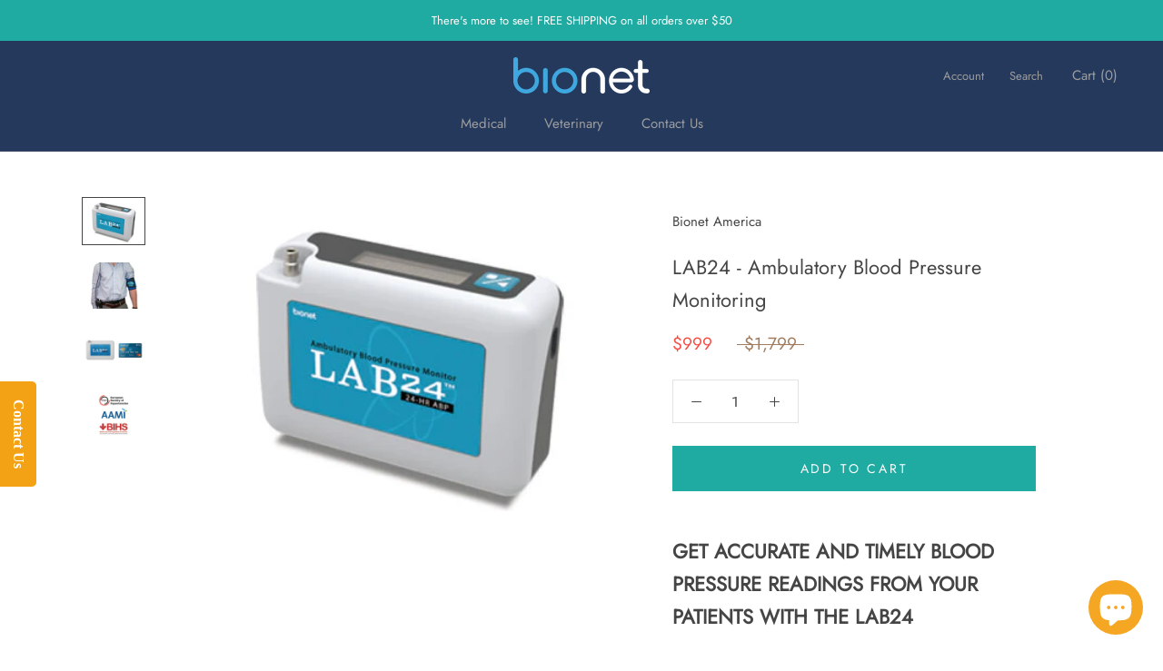

--- FILE ---
content_type: text/html; charset=utf-8
request_url: https://www.google.com/recaptcha/api2/anchor?ar=1&k=6LeZ2zkUAAAAAJJIXtSpQZ0Mzm2lB-i-GW8_Y_UN&co=aHR0cHM6Ly9zaG9wLmJpb25ldHVzLmNvbTo0NDM.&hl=en&v=PoyoqOPhxBO7pBk68S4YbpHZ&size=normal&anchor-ms=20000&execute-ms=30000&cb=pi5tz91b4s45
body_size: 49418
content:
<!DOCTYPE HTML><html dir="ltr" lang="en"><head><meta http-equiv="Content-Type" content="text/html; charset=UTF-8">
<meta http-equiv="X-UA-Compatible" content="IE=edge">
<title>reCAPTCHA</title>
<style type="text/css">
/* cyrillic-ext */
@font-face {
  font-family: 'Roboto';
  font-style: normal;
  font-weight: 400;
  font-stretch: 100%;
  src: url(//fonts.gstatic.com/s/roboto/v48/KFO7CnqEu92Fr1ME7kSn66aGLdTylUAMa3GUBHMdazTgWw.woff2) format('woff2');
  unicode-range: U+0460-052F, U+1C80-1C8A, U+20B4, U+2DE0-2DFF, U+A640-A69F, U+FE2E-FE2F;
}
/* cyrillic */
@font-face {
  font-family: 'Roboto';
  font-style: normal;
  font-weight: 400;
  font-stretch: 100%;
  src: url(//fonts.gstatic.com/s/roboto/v48/KFO7CnqEu92Fr1ME7kSn66aGLdTylUAMa3iUBHMdazTgWw.woff2) format('woff2');
  unicode-range: U+0301, U+0400-045F, U+0490-0491, U+04B0-04B1, U+2116;
}
/* greek-ext */
@font-face {
  font-family: 'Roboto';
  font-style: normal;
  font-weight: 400;
  font-stretch: 100%;
  src: url(//fonts.gstatic.com/s/roboto/v48/KFO7CnqEu92Fr1ME7kSn66aGLdTylUAMa3CUBHMdazTgWw.woff2) format('woff2');
  unicode-range: U+1F00-1FFF;
}
/* greek */
@font-face {
  font-family: 'Roboto';
  font-style: normal;
  font-weight: 400;
  font-stretch: 100%;
  src: url(//fonts.gstatic.com/s/roboto/v48/KFO7CnqEu92Fr1ME7kSn66aGLdTylUAMa3-UBHMdazTgWw.woff2) format('woff2');
  unicode-range: U+0370-0377, U+037A-037F, U+0384-038A, U+038C, U+038E-03A1, U+03A3-03FF;
}
/* math */
@font-face {
  font-family: 'Roboto';
  font-style: normal;
  font-weight: 400;
  font-stretch: 100%;
  src: url(//fonts.gstatic.com/s/roboto/v48/KFO7CnqEu92Fr1ME7kSn66aGLdTylUAMawCUBHMdazTgWw.woff2) format('woff2');
  unicode-range: U+0302-0303, U+0305, U+0307-0308, U+0310, U+0312, U+0315, U+031A, U+0326-0327, U+032C, U+032F-0330, U+0332-0333, U+0338, U+033A, U+0346, U+034D, U+0391-03A1, U+03A3-03A9, U+03B1-03C9, U+03D1, U+03D5-03D6, U+03F0-03F1, U+03F4-03F5, U+2016-2017, U+2034-2038, U+203C, U+2040, U+2043, U+2047, U+2050, U+2057, U+205F, U+2070-2071, U+2074-208E, U+2090-209C, U+20D0-20DC, U+20E1, U+20E5-20EF, U+2100-2112, U+2114-2115, U+2117-2121, U+2123-214F, U+2190, U+2192, U+2194-21AE, U+21B0-21E5, U+21F1-21F2, U+21F4-2211, U+2213-2214, U+2216-22FF, U+2308-230B, U+2310, U+2319, U+231C-2321, U+2336-237A, U+237C, U+2395, U+239B-23B7, U+23D0, U+23DC-23E1, U+2474-2475, U+25AF, U+25B3, U+25B7, U+25BD, U+25C1, U+25CA, U+25CC, U+25FB, U+266D-266F, U+27C0-27FF, U+2900-2AFF, U+2B0E-2B11, U+2B30-2B4C, U+2BFE, U+3030, U+FF5B, U+FF5D, U+1D400-1D7FF, U+1EE00-1EEFF;
}
/* symbols */
@font-face {
  font-family: 'Roboto';
  font-style: normal;
  font-weight: 400;
  font-stretch: 100%;
  src: url(//fonts.gstatic.com/s/roboto/v48/KFO7CnqEu92Fr1ME7kSn66aGLdTylUAMaxKUBHMdazTgWw.woff2) format('woff2');
  unicode-range: U+0001-000C, U+000E-001F, U+007F-009F, U+20DD-20E0, U+20E2-20E4, U+2150-218F, U+2190, U+2192, U+2194-2199, U+21AF, U+21E6-21F0, U+21F3, U+2218-2219, U+2299, U+22C4-22C6, U+2300-243F, U+2440-244A, U+2460-24FF, U+25A0-27BF, U+2800-28FF, U+2921-2922, U+2981, U+29BF, U+29EB, U+2B00-2BFF, U+4DC0-4DFF, U+FFF9-FFFB, U+10140-1018E, U+10190-1019C, U+101A0, U+101D0-101FD, U+102E0-102FB, U+10E60-10E7E, U+1D2C0-1D2D3, U+1D2E0-1D37F, U+1F000-1F0FF, U+1F100-1F1AD, U+1F1E6-1F1FF, U+1F30D-1F30F, U+1F315, U+1F31C, U+1F31E, U+1F320-1F32C, U+1F336, U+1F378, U+1F37D, U+1F382, U+1F393-1F39F, U+1F3A7-1F3A8, U+1F3AC-1F3AF, U+1F3C2, U+1F3C4-1F3C6, U+1F3CA-1F3CE, U+1F3D4-1F3E0, U+1F3ED, U+1F3F1-1F3F3, U+1F3F5-1F3F7, U+1F408, U+1F415, U+1F41F, U+1F426, U+1F43F, U+1F441-1F442, U+1F444, U+1F446-1F449, U+1F44C-1F44E, U+1F453, U+1F46A, U+1F47D, U+1F4A3, U+1F4B0, U+1F4B3, U+1F4B9, U+1F4BB, U+1F4BF, U+1F4C8-1F4CB, U+1F4D6, U+1F4DA, U+1F4DF, U+1F4E3-1F4E6, U+1F4EA-1F4ED, U+1F4F7, U+1F4F9-1F4FB, U+1F4FD-1F4FE, U+1F503, U+1F507-1F50B, U+1F50D, U+1F512-1F513, U+1F53E-1F54A, U+1F54F-1F5FA, U+1F610, U+1F650-1F67F, U+1F687, U+1F68D, U+1F691, U+1F694, U+1F698, U+1F6AD, U+1F6B2, U+1F6B9-1F6BA, U+1F6BC, U+1F6C6-1F6CF, U+1F6D3-1F6D7, U+1F6E0-1F6EA, U+1F6F0-1F6F3, U+1F6F7-1F6FC, U+1F700-1F7FF, U+1F800-1F80B, U+1F810-1F847, U+1F850-1F859, U+1F860-1F887, U+1F890-1F8AD, U+1F8B0-1F8BB, U+1F8C0-1F8C1, U+1F900-1F90B, U+1F93B, U+1F946, U+1F984, U+1F996, U+1F9E9, U+1FA00-1FA6F, U+1FA70-1FA7C, U+1FA80-1FA89, U+1FA8F-1FAC6, U+1FACE-1FADC, U+1FADF-1FAE9, U+1FAF0-1FAF8, U+1FB00-1FBFF;
}
/* vietnamese */
@font-face {
  font-family: 'Roboto';
  font-style: normal;
  font-weight: 400;
  font-stretch: 100%;
  src: url(//fonts.gstatic.com/s/roboto/v48/KFO7CnqEu92Fr1ME7kSn66aGLdTylUAMa3OUBHMdazTgWw.woff2) format('woff2');
  unicode-range: U+0102-0103, U+0110-0111, U+0128-0129, U+0168-0169, U+01A0-01A1, U+01AF-01B0, U+0300-0301, U+0303-0304, U+0308-0309, U+0323, U+0329, U+1EA0-1EF9, U+20AB;
}
/* latin-ext */
@font-face {
  font-family: 'Roboto';
  font-style: normal;
  font-weight: 400;
  font-stretch: 100%;
  src: url(//fonts.gstatic.com/s/roboto/v48/KFO7CnqEu92Fr1ME7kSn66aGLdTylUAMa3KUBHMdazTgWw.woff2) format('woff2');
  unicode-range: U+0100-02BA, U+02BD-02C5, U+02C7-02CC, U+02CE-02D7, U+02DD-02FF, U+0304, U+0308, U+0329, U+1D00-1DBF, U+1E00-1E9F, U+1EF2-1EFF, U+2020, U+20A0-20AB, U+20AD-20C0, U+2113, U+2C60-2C7F, U+A720-A7FF;
}
/* latin */
@font-face {
  font-family: 'Roboto';
  font-style: normal;
  font-weight: 400;
  font-stretch: 100%;
  src: url(//fonts.gstatic.com/s/roboto/v48/KFO7CnqEu92Fr1ME7kSn66aGLdTylUAMa3yUBHMdazQ.woff2) format('woff2');
  unicode-range: U+0000-00FF, U+0131, U+0152-0153, U+02BB-02BC, U+02C6, U+02DA, U+02DC, U+0304, U+0308, U+0329, U+2000-206F, U+20AC, U+2122, U+2191, U+2193, U+2212, U+2215, U+FEFF, U+FFFD;
}
/* cyrillic-ext */
@font-face {
  font-family: 'Roboto';
  font-style: normal;
  font-weight: 500;
  font-stretch: 100%;
  src: url(//fonts.gstatic.com/s/roboto/v48/KFO7CnqEu92Fr1ME7kSn66aGLdTylUAMa3GUBHMdazTgWw.woff2) format('woff2');
  unicode-range: U+0460-052F, U+1C80-1C8A, U+20B4, U+2DE0-2DFF, U+A640-A69F, U+FE2E-FE2F;
}
/* cyrillic */
@font-face {
  font-family: 'Roboto';
  font-style: normal;
  font-weight: 500;
  font-stretch: 100%;
  src: url(//fonts.gstatic.com/s/roboto/v48/KFO7CnqEu92Fr1ME7kSn66aGLdTylUAMa3iUBHMdazTgWw.woff2) format('woff2');
  unicode-range: U+0301, U+0400-045F, U+0490-0491, U+04B0-04B1, U+2116;
}
/* greek-ext */
@font-face {
  font-family: 'Roboto';
  font-style: normal;
  font-weight: 500;
  font-stretch: 100%;
  src: url(//fonts.gstatic.com/s/roboto/v48/KFO7CnqEu92Fr1ME7kSn66aGLdTylUAMa3CUBHMdazTgWw.woff2) format('woff2');
  unicode-range: U+1F00-1FFF;
}
/* greek */
@font-face {
  font-family: 'Roboto';
  font-style: normal;
  font-weight: 500;
  font-stretch: 100%;
  src: url(//fonts.gstatic.com/s/roboto/v48/KFO7CnqEu92Fr1ME7kSn66aGLdTylUAMa3-UBHMdazTgWw.woff2) format('woff2');
  unicode-range: U+0370-0377, U+037A-037F, U+0384-038A, U+038C, U+038E-03A1, U+03A3-03FF;
}
/* math */
@font-face {
  font-family: 'Roboto';
  font-style: normal;
  font-weight: 500;
  font-stretch: 100%;
  src: url(//fonts.gstatic.com/s/roboto/v48/KFO7CnqEu92Fr1ME7kSn66aGLdTylUAMawCUBHMdazTgWw.woff2) format('woff2');
  unicode-range: U+0302-0303, U+0305, U+0307-0308, U+0310, U+0312, U+0315, U+031A, U+0326-0327, U+032C, U+032F-0330, U+0332-0333, U+0338, U+033A, U+0346, U+034D, U+0391-03A1, U+03A3-03A9, U+03B1-03C9, U+03D1, U+03D5-03D6, U+03F0-03F1, U+03F4-03F5, U+2016-2017, U+2034-2038, U+203C, U+2040, U+2043, U+2047, U+2050, U+2057, U+205F, U+2070-2071, U+2074-208E, U+2090-209C, U+20D0-20DC, U+20E1, U+20E5-20EF, U+2100-2112, U+2114-2115, U+2117-2121, U+2123-214F, U+2190, U+2192, U+2194-21AE, U+21B0-21E5, U+21F1-21F2, U+21F4-2211, U+2213-2214, U+2216-22FF, U+2308-230B, U+2310, U+2319, U+231C-2321, U+2336-237A, U+237C, U+2395, U+239B-23B7, U+23D0, U+23DC-23E1, U+2474-2475, U+25AF, U+25B3, U+25B7, U+25BD, U+25C1, U+25CA, U+25CC, U+25FB, U+266D-266F, U+27C0-27FF, U+2900-2AFF, U+2B0E-2B11, U+2B30-2B4C, U+2BFE, U+3030, U+FF5B, U+FF5D, U+1D400-1D7FF, U+1EE00-1EEFF;
}
/* symbols */
@font-face {
  font-family: 'Roboto';
  font-style: normal;
  font-weight: 500;
  font-stretch: 100%;
  src: url(//fonts.gstatic.com/s/roboto/v48/KFO7CnqEu92Fr1ME7kSn66aGLdTylUAMaxKUBHMdazTgWw.woff2) format('woff2');
  unicode-range: U+0001-000C, U+000E-001F, U+007F-009F, U+20DD-20E0, U+20E2-20E4, U+2150-218F, U+2190, U+2192, U+2194-2199, U+21AF, U+21E6-21F0, U+21F3, U+2218-2219, U+2299, U+22C4-22C6, U+2300-243F, U+2440-244A, U+2460-24FF, U+25A0-27BF, U+2800-28FF, U+2921-2922, U+2981, U+29BF, U+29EB, U+2B00-2BFF, U+4DC0-4DFF, U+FFF9-FFFB, U+10140-1018E, U+10190-1019C, U+101A0, U+101D0-101FD, U+102E0-102FB, U+10E60-10E7E, U+1D2C0-1D2D3, U+1D2E0-1D37F, U+1F000-1F0FF, U+1F100-1F1AD, U+1F1E6-1F1FF, U+1F30D-1F30F, U+1F315, U+1F31C, U+1F31E, U+1F320-1F32C, U+1F336, U+1F378, U+1F37D, U+1F382, U+1F393-1F39F, U+1F3A7-1F3A8, U+1F3AC-1F3AF, U+1F3C2, U+1F3C4-1F3C6, U+1F3CA-1F3CE, U+1F3D4-1F3E0, U+1F3ED, U+1F3F1-1F3F3, U+1F3F5-1F3F7, U+1F408, U+1F415, U+1F41F, U+1F426, U+1F43F, U+1F441-1F442, U+1F444, U+1F446-1F449, U+1F44C-1F44E, U+1F453, U+1F46A, U+1F47D, U+1F4A3, U+1F4B0, U+1F4B3, U+1F4B9, U+1F4BB, U+1F4BF, U+1F4C8-1F4CB, U+1F4D6, U+1F4DA, U+1F4DF, U+1F4E3-1F4E6, U+1F4EA-1F4ED, U+1F4F7, U+1F4F9-1F4FB, U+1F4FD-1F4FE, U+1F503, U+1F507-1F50B, U+1F50D, U+1F512-1F513, U+1F53E-1F54A, U+1F54F-1F5FA, U+1F610, U+1F650-1F67F, U+1F687, U+1F68D, U+1F691, U+1F694, U+1F698, U+1F6AD, U+1F6B2, U+1F6B9-1F6BA, U+1F6BC, U+1F6C6-1F6CF, U+1F6D3-1F6D7, U+1F6E0-1F6EA, U+1F6F0-1F6F3, U+1F6F7-1F6FC, U+1F700-1F7FF, U+1F800-1F80B, U+1F810-1F847, U+1F850-1F859, U+1F860-1F887, U+1F890-1F8AD, U+1F8B0-1F8BB, U+1F8C0-1F8C1, U+1F900-1F90B, U+1F93B, U+1F946, U+1F984, U+1F996, U+1F9E9, U+1FA00-1FA6F, U+1FA70-1FA7C, U+1FA80-1FA89, U+1FA8F-1FAC6, U+1FACE-1FADC, U+1FADF-1FAE9, U+1FAF0-1FAF8, U+1FB00-1FBFF;
}
/* vietnamese */
@font-face {
  font-family: 'Roboto';
  font-style: normal;
  font-weight: 500;
  font-stretch: 100%;
  src: url(//fonts.gstatic.com/s/roboto/v48/KFO7CnqEu92Fr1ME7kSn66aGLdTylUAMa3OUBHMdazTgWw.woff2) format('woff2');
  unicode-range: U+0102-0103, U+0110-0111, U+0128-0129, U+0168-0169, U+01A0-01A1, U+01AF-01B0, U+0300-0301, U+0303-0304, U+0308-0309, U+0323, U+0329, U+1EA0-1EF9, U+20AB;
}
/* latin-ext */
@font-face {
  font-family: 'Roboto';
  font-style: normal;
  font-weight: 500;
  font-stretch: 100%;
  src: url(//fonts.gstatic.com/s/roboto/v48/KFO7CnqEu92Fr1ME7kSn66aGLdTylUAMa3KUBHMdazTgWw.woff2) format('woff2');
  unicode-range: U+0100-02BA, U+02BD-02C5, U+02C7-02CC, U+02CE-02D7, U+02DD-02FF, U+0304, U+0308, U+0329, U+1D00-1DBF, U+1E00-1E9F, U+1EF2-1EFF, U+2020, U+20A0-20AB, U+20AD-20C0, U+2113, U+2C60-2C7F, U+A720-A7FF;
}
/* latin */
@font-face {
  font-family: 'Roboto';
  font-style: normal;
  font-weight: 500;
  font-stretch: 100%;
  src: url(//fonts.gstatic.com/s/roboto/v48/KFO7CnqEu92Fr1ME7kSn66aGLdTylUAMa3yUBHMdazQ.woff2) format('woff2');
  unicode-range: U+0000-00FF, U+0131, U+0152-0153, U+02BB-02BC, U+02C6, U+02DA, U+02DC, U+0304, U+0308, U+0329, U+2000-206F, U+20AC, U+2122, U+2191, U+2193, U+2212, U+2215, U+FEFF, U+FFFD;
}
/* cyrillic-ext */
@font-face {
  font-family: 'Roboto';
  font-style: normal;
  font-weight: 900;
  font-stretch: 100%;
  src: url(//fonts.gstatic.com/s/roboto/v48/KFO7CnqEu92Fr1ME7kSn66aGLdTylUAMa3GUBHMdazTgWw.woff2) format('woff2');
  unicode-range: U+0460-052F, U+1C80-1C8A, U+20B4, U+2DE0-2DFF, U+A640-A69F, U+FE2E-FE2F;
}
/* cyrillic */
@font-face {
  font-family: 'Roboto';
  font-style: normal;
  font-weight: 900;
  font-stretch: 100%;
  src: url(//fonts.gstatic.com/s/roboto/v48/KFO7CnqEu92Fr1ME7kSn66aGLdTylUAMa3iUBHMdazTgWw.woff2) format('woff2');
  unicode-range: U+0301, U+0400-045F, U+0490-0491, U+04B0-04B1, U+2116;
}
/* greek-ext */
@font-face {
  font-family: 'Roboto';
  font-style: normal;
  font-weight: 900;
  font-stretch: 100%;
  src: url(//fonts.gstatic.com/s/roboto/v48/KFO7CnqEu92Fr1ME7kSn66aGLdTylUAMa3CUBHMdazTgWw.woff2) format('woff2');
  unicode-range: U+1F00-1FFF;
}
/* greek */
@font-face {
  font-family: 'Roboto';
  font-style: normal;
  font-weight: 900;
  font-stretch: 100%;
  src: url(//fonts.gstatic.com/s/roboto/v48/KFO7CnqEu92Fr1ME7kSn66aGLdTylUAMa3-UBHMdazTgWw.woff2) format('woff2');
  unicode-range: U+0370-0377, U+037A-037F, U+0384-038A, U+038C, U+038E-03A1, U+03A3-03FF;
}
/* math */
@font-face {
  font-family: 'Roboto';
  font-style: normal;
  font-weight: 900;
  font-stretch: 100%;
  src: url(//fonts.gstatic.com/s/roboto/v48/KFO7CnqEu92Fr1ME7kSn66aGLdTylUAMawCUBHMdazTgWw.woff2) format('woff2');
  unicode-range: U+0302-0303, U+0305, U+0307-0308, U+0310, U+0312, U+0315, U+031A, U+0326-0327, U+032C, U+032F-0330, U+0332-0333, U+0338, U+033A, U+0346, U+034D, U+0391-03A1, U+03A3-03A9, U+03B1-03C9, U+03D1, U+03D5-03D6, U+03F0-03F1, U+03F4-03F5, U+2016-2017, U+2034-2038, U+203C, U+2040, U+2043, U+2047, U+2050, U+2057, U+205F, U+2070-2071, U+2074-208E, U+2090-209C, U+20D0-20DC, U+20E1, U+20E5-20EF, U+2100-2112, U+2114-2115, U+2117-2121, U+2123-214F, U+2190, U+2192, U+2194-21AE, U+21B0-21E5, U+21F1-21F2, U+21F4-2211, U+2213-2214, U+2216-22FF, U+2308-230B, U+2310, U+2319, U+231C-2321, U+2336-237A, U+237C, U+2395, U+239B-23B7, U+23D0, U+23DC-23E1, U+2474-2475, U+25AF, U+25B3, U+25B7, U+25BD, U+25C1, U+25CA, U+25CC, U+25FB, U+266D-266F, U+27C0-27FF, U+2900-2AFF, U+2B0E-2B11, U+2B30-2B4C, U+2BFE, U+3030, U+FF5B, U+FF5D, U+1D400-1D7FF, U+1EE00-1EEFF;
}
/* symbols */
@font-face {
  font-family: 'Roboto';
  font-style: normal;
  font-weight: 900;
  font-stretch: 100%;
  src: url(//fonts.gstatic.com/s/roboto/v48/KFO7CnqEu92Fr1ME7kSn66aGLdTylUAMaxKUBHMdazTgWw.woff2) format('woff2');
  unicode-range: U+0001-000C, U+000E-001F, U+007F-009F, U+20DD-20E0, U+20E2-20E4, U+2150-218F, U+2190, U+2192, U+2194-2199, U+21AF, U+21E6-21F0, U+21F3, U+2218-2219, U+2299, U+22C4-22C6, U+2300-243F, U+2440-244A, U+2460-24FF, U+25A0-27BF, U+2800-28FF, U+2921-2922, U+2981, U+29BF, U+29EB, U+2B00-2BFF, U+4DC0-4DFF, U+FFF9-FFFB, U+10140-1018E, U+10190-1019C, U+101A0, U+101D0-101FD, U+102E0-102FB, U+10E60-10E7E, U+1D2C0-1D2D3, U+1D2E0-1D37F, U+1F000-1F0FF, U+1F100-1F1AD, U+1F1E6-1F1FF, U+1F30D-1F30F, U+1F315, U+1F31C, U+1F31E, U+1F320-1F32C, U+1F336, U+1F378, U+1F37D, U+1F382, U+1F393-1F39F, U+1F3A7-1F3A8, U+1F3AC-1F3AF, U+1F3C2, U+1F3C4-1F3C6, U+1F3CA-1F3CE, U+1F3D4-1F3E0, U+1F3ED, U+1F3F1-1F3F3, U+1F3F5-1F3F7, U+1F408, U+1F415, U+1F41F, U+1F426, U+1F43F, U+1F441-1F442, U+1F444, U+1F446-1F449, U+1F44C-1F44E, U+1F453, U+1F46A, U+1F47D, U+1F4A3, U+1F4B0, U+1F4B3, U+1F4B9, U+1F4BB, U+1F4BF, U+1F4C8-1F4CB, U+1F4D6, U+1F4DA, U+1F4DF, U+1F4E3-1F4E6, U+1F4EA-1F4ED, U+1F4F7, U+1F4F9-1F4FB, U+1F4FD-1F4FE, U+1F503, U+1F507-1F50B, U+1F50D, U+1F512-1F513, U+1F53E-1F54A, U+1F54F-1F5FA, U+1F610, U+1F650-1F67F, U+1F687, U+1F68D, U+1F691, U+1F694, U+1F698, U+1F6AD, U+1F6B2, U+1F6B9-1F6BA, U+1F6BC, U+1F6C6-1F6CF, U+1F6D3-1F6D7, U+1F6E0-1F6EA, U+1F6F0-1F6F3, U+1F6F7-1F6FC, U+1F700-1F7FF, U+1F800-1F80B, U+1F810-1F847, U+1F850-1F859, U+1F860-1F887, U+1F890-1F8AD, U+1F8B0-1F8BB, U+1F8C0-1F8C1, U+1F900-1F90B, U+1F93B, U+1F946, U+1F984, U+1F996, U+1F9E9, U+1FA00-1FA6F, U+1FA70-1FA7C, U+1FA80-1FA89, U+1FA8F-1FAC6, U+1FACE-1FADC, U+1FADF-1FAE9, U+1FAF0-1FAF8, U+1FB00-1FBFF;
}
/* vietnamese */
@font-face {
  font-family: 'Roboto';
  font-style: normal;
  font-weight: 900;
  font-stretch: 100%;
  src: url(//fonts.gstatic.com/s/roboto/v48/KFO7CnqEu92Fr1ME7kSn66aGLdTylUAMa3OUBHMdazTgWw.woff2) format('woff2');
  unicode-range: U+0102-0103, U+0110-0111, U+0128-0129, U+0168-0169, U+01A0-01A1, U+01AF-01B0, U+0300-0301, U+0303-0304, U+0308-0309, U+0323, U+0329, U+1EA0-1EF9, U+20AB;
}
/* latin-ext */
@font-face {
  font-family: 'Roboto';
  font-style: normal;
  font-weight: 900;
  font-stretch: 100%;
  src: url(//fonts.gstatic.com/s/roboto/v48/KFO7CnqEu92Fr1ME7kSn66aGLdTylUAMa3KUBHMdazTgWw.woff2) format('woff2');
  unicode-range: U+0100-02BA, U+02BD-02C5, U+02C7-02CC, U+02CE-02D7, U+02DD-02FF, U+0304, U+0308, U+0329, U+1D00-1DBF, U+1E00-1E9F, U+1EF2-1EFF, U+2020, U+20A0-20AB, U+20AD-20C0, U+2113, U+2C60-2C7F, U+A720-A7FF;
}
/* latin */
@font-face {
  font-family: 'Roboto';
  font-style: normal;
  font-weight: 900;
  font-stretch: 100%;
  src: url(//fonts.gstatic.com/s/roboto/v48/KFO7CnqEu92Fr1ME7kSn66aGLdTylUAMa3yUBHMdazQ.woff2) format('woff2');
  unicode-range: U+0000-00FF, U+0131, U+0152-0153, U+02BB-02BC, U+02C6, U+02DA, U+02DC, U+0304, U+0308, U+0329, U+2000-206F, U+20AC, U+2122, U+2191, U+2193, U+2212, U+2215, U+FEFF, U+FFFD;
}

</style>
<link rel="stylesheet" type="text/css" href="https://www.gstatic.com/recaptcha/releases/PoyoqOPhxBO7pBk68S4YbpHZ/styles__ltr.css">
<script nonce="xyMng6wjYOhtGawCFNaRnA" type="text/javascript">window['__recaptcha_api'] = 'https://www.google.com/recaptcha/api2/';</script>
<script type="text/javascript" src="https://www.gstatic.com/recaptcha/releases/PoyoqOPhxBO7pBk68S4YbpHZ/recaptcha__en.js" nonce="xyMng6wjYOhtGawCFNaRnA">
      
    </script></head>
<body><div id="rc-anchor-alert" class="rc-anchor-alert"></div>
<input type="hidden" id="recaptcha-token" value="[base64]">
<script type="text/javascript" nonce="xyMng6wjYOhtGawCFNaRnA">
      recaptcha.anchor.Main.init("[\x22ainput\x22,[\x22bgdata\x22,\x22\x22,\[base64]/[base64]/MjU1Ong/[base64]/[base64]/[base64]/[base64]/[base64]/[base64]/[base64]/[base64]/[base64]/[base64]/[base64]/[base64]/[base64]/[base64]/[base64]\\u003d\x22,\[base64]\\u003d\\u003d\x22,\x22bsKSw6bCtAVJFVHDvCgswqAvw4LDq8OjZB5hwrzCuklxw6jCo8OaD8OlSsK/RApDw7DDkzrCqGPConFXScKqw6B1UzEbwrxCfibCmycKesKwwobCrxFUw43CgDfCisOHwqjDiD/Dh8K3MMKxw7XCoyPDh8OEwozCnE/ChT9QwpgFwocaHm/Co8Oxw67DgMOzXsO4HjHCnMOmZyQ6w6oQXjvDmjvCgVkoEsO6Z1fDlkLCs8KCwrnChsKXeFIjwrzDgsKywpwZw58jw6nDpBvCqMK8w4RXw5t9w6FIwrJuMMK4PVTDtsOEwpbDpsOIGsKpw6DDr1EcbMOoTXHDv3FWWcKZKMODw6hEUFZ/wpc5wqHCkcO6TnDDmMKCOMOYEsOYw5TCiDxvV8KTwrRyHlDCqifCrDjDmcKFwotwPn7CtsKAwojDrhJwRsOCw7nDr8KLWGPDqMOfwq41KX9lw6sqw6/[base64]/w5MnwpLCqsKJC2YJwrZSSgtrwr9+LsOewpdOZMOKwoXCkkN2wpXDiMOrw6kxXjN9N8O+fStrwr1UKsKEw5zCl8KWw4AywqrDmWNRwpVOwpVyVwoIBMOiFk/DqSzCgsOHw5EPw4Fjw69fYnpFMsKlLj/CuMK5Z8ONJ11deiXDjnVgwr3DkVN7PMKVw5Bfwq5Tw40Nwqdad31iHcO1d8Onw5hwwq5Xw6rDpcKNAMKNwodxAAgAaMKrwr1zMDYmZCUDwozDicOgEcKsNcOhOizChwXCu8OeDcKtDV1xw5DDnMOuS8O0wqAtPcKnCXDCuMONw53ClWnChTZFw6/ChsOQw68qaVN2PcKcMwnCnBLCsEURwqrDp8O3w5jDmDzDpyBvHAVHTcKlwqstE8ORw71RwqRTKcKPwp7DssOvw5o6w7XCgQpzIgvCpcOGw6hBXcKFw5DDhMKDw4PCiAo/wqh2WiUFeGoCw4tkwolnw5xIJsKlLcO2w7zDrWJtOcOHw4nDv8OnNmRHw53Ct2PDrFXDvT3CucKPdTl5JcOeR8OHw5hPw7PCh2jChMOew47CjMOfw7MeY2RmS8OXVgDCucO7IQAdw6UVwpzDq8OHw7HCh8OzwoHCtz1rw7HCssKOwr0FwpTDqj1bwoLDjsKqw4h4wrs/I8K8NcOzw4XCk2hrRQNXwrTDuMKXwrHCiF3DgkfDtxLCvlDChBXDhEwcwr8pcAfCh8Ktw67CqMO9wr5MEQ/Co8Ksw4vCpEl0HMKgw6jCkxtuwptYCW4cwoJ1BDbDr3Mfw58gCQtewq3ClX4Dw6h7L8KaXSHDiUHCssOow7nDuMKvVcK4wrA/wpnCmcK6wp9AB8OKwqTCrsKdE8Kbeh3CjMKWDgbDnGBvHcKmwrXCvcOmbcKhZcKswqDChV7DqjHCuDLCnyvCtcOiHyclw5pqw4HDjMKZOmLDtWXCowQGw5/[base64]/DpcOoZRDDssOEFAUEw4xFVsOIwrvDjHvCj2/ChzXCsMK1wobCp8OVScKeSWXDkHdIwppgacOzw6Vrw6IRLcO/BBzDkMKgYsKFw7bDmcKhRx4HCMK/wo/Dj2xuwqzClkHCicOBO8OcGgvDlxXDpH7CmMOYKmDDjjEtwoJTA0IEKcOcwrhsIcKCw6/CtlDCi3PDqsOxw77DpT5Fw7LDvR5XEsOYw7bDgjfCgD9bw5/CixsPwofChMOGRcOsYsK2w53CkgNgTQ/Cu2F5wrU0Z1zCg00Iwq3ChcO/[base64]/DmkzCokUXH8KWEcOlKFLCmsO4dCAESsO9cXJ5JRzDsMORwq/Dk3/DuMKbw4whw7ogwpILwqQcRHnCqsORH8KaOcOHKMKFaMKcwpB+w6dNdxAjQWAnw7LDtW3DtGNTwqHCpcOefAMsHzDDkcK+MSorEMKTIB/CqcKrJCgmwpBSwp7CqcOvTU3CqBLDgcKwwrvCqsKbFS/Cj23Dl2nCucODOlfCiQMfBkvCvSpLwpTDlsOze07CuSQswoDDksKCw4nDkMK9QGITJSM0WsKHw7klZMOvQHRXw4QJw7zCigrDpsOcw5QuZWIawohbw7cYw5/DpzXDrMO8w6Y2wqQkw6XDl29+YGrDgCDChGRhCQQeUsKuwo1pTMKJwonCs8KvCsOewpXCksKwNStPJAXDoMOfw49KSzbDsX0yCj8OEMO4NA7CtcKvw7oAShl/TQDCvcO/UcOXQcKFwo7DvsOuJVHDm2nDvC0vw6vCl8OTfXvCtBkIfzjDjg81wq0OFMO/QBvDmR7CuMK6Sn85P3HCuC0qw5g/[base64]/CkHp1awBTQcKuw7zDjcOkVsOGQ8O0EMKCZ2gofn8kw5nCusO0ImA4w5fCuXXCi8Oiw4HDmE/CumQ9w7Faw7AHLsKsw5zDu24tw5vDlkbCtMK4BMOWw5UKEMKPdCY9C8KkwrlhwrvDgRnDn8Ovw4HDk8K7w64fwoPCvErDscKSG8KAw6bCrsKPwrbCgm7CuF1Bf2HCtig0w44sw6XCgxnCi8K/w5jDjDYbKcKjw7bDiMOuLsOzwr9dw7/[base64]/[base64]/DgcOUw4vDkSjChcOeZsKNSsKgecOdZ20BDsKKw67DmwUnwp84KlXDlTrCrjHDosOaUAtYw63Dt8OAwqzCjsK7wrVow7Zpw685w5ZXwrkwwr/Dm8Krw4VEwpQ8Xm/CrsO1wowYwpAaw55WOMKzScKVw5XDicKTwrY5DUvDgsOQw5rDo1vDpMKEw7zCpMODwoIGccOpFsKzYcO3dMKVwoALTcOpcxp+w5rCni0zw5tmw7rDm1jDqsOqR8KQMjzDqcKMw6DDhVRBwq4XaS4fw6ZFRMOlbcKdw4VWAl1mwqVIYVzCgk1/TMO8UAsTVcK/w5XCjjVIY8KoZcKGQsK7ABLDgW7DscOcwqzChsKYwq/[base64]/DisOWw7VPwp5oAcKgw7FGVUsLeQ/CvCgswr3DmsKCwobCnXRfw7BjUxfCkcKkOldyw6vCv8KATy1yPn/[base64]/CsMKKwrrDuAVww5DDpsOTwqt0wr7CtsK/wpfDqcKQVyoYwpDCs3PDnVoQwovChsKpwogeCsK3w5RRP8Kqw7UedMKjwrDCpcKmLcOxRsKew6vCoRnCvcK3w5F0QsO/MMKZRMOuw4/ChcOoEcOdTQnDkTQ7w6VYw7/[base64]/DssOVSsO0DcKLewbDp2TCjcOVX3kQWsOra8KcwpfDsUDDvXYVwr/Di8OAWMKhw5vCmn/DtcO0w6vCv8KgGcKtwo7DvxQWw7NSIMOww4LDn1gxelnDpRtVw5zCg8KmIcOdw5HDnsKzNsKRw5JKecONQMK7B8K1OHAUwplpwq1OwqtWwr/DunlOwrplVWPCmHAYwpnDhsOoEQwBTVRbfWXDrsOQwr3DujBcw44yHElAR1Yhw64vT3QQE3s2C1fCshBNwqnDqi/Cr8KUw5PCunRUIUhlwo3Don/CgsOTw6VGw6Jvw5DDvcKuw4ANeB7CucKSwqw4w4tCw7nClsK6w5fDlU9CWjA0w5R+DDQVBi/DqcKSwqtzRk8UIGshwozDj37DgzLChRLCthfCsMOrXG9Ww4PDrCEHwqPCs8OhHzPCm8OJacOswrpQRMO2w4RyLlrDgEvDiGDDqEhbwpVdw4A/ecKFw7kUw4FTKUZBwrDCsifDp2Iww6J8XzTCmcKaXS0EwpARXcOWasOCw5zDt8KfX3J7w581wrgoBcOlw4MpKsKdwp1LLsKhwpZJZsOLwoI/JcKNCMOBIcKaFMOJfMO/PzPCn8KDw69UwpzDnzzCinrCocKjwo0OQlY1c17CncOMwpnDmQLCk8KcQ8KdHghcR8KFw4NZH8O7wos/QsOzwp14VcOcPMOzw4gIAMKmB8Oww6LDnXN8w5AjaGDCvW/CuMKYwr3DrnsaJBzDrMO9w4QJw5LCkcObw5jDlGTDtjcQAwMMHcOFwrhbdsOAw7vCqsObYcKHOcK4wrcvwq/DoVvDr8KLW24zLAnDs8KhK8OYwq3Dm8KuTgjCqzHDv0Vpw4HCicOzw4Q/wrzCkCHDqn/DnT9qY2MAK8KeVsO5bsOjw7lawo0/KgbDkDUww6NdInfDj8OLwpJkVsKJwo5EUGNJw4Fww5gvEsO0XTPCm0oqKMKUHCwuN8KTwqo1wobDssOEUHPChwbDlU/CjMO7J1jCocOSw47Co2bChMOCwrPCtTsHw4TDlsOgADFawpAKwr0PDRnDlkx1HMKGw6R+wp7CoDdRwrYGScKUdMKDwoDCo8Knw6bCp3sqwoNRwoXCssKpwpfDiXPCgMOEPMKlw7/CkRZmeEYCQFTCkMO0wpQ2w7AewpFhbcKdCcKAwrPDjQPCuxkvw5l1CTDDjMOXwolechlEAcKEw4gPdcOvE1c8w5JBwqFFKH7DmcODw7/DqsOvGS4Hw43Ci8Kxw4/DuSLDqzfCvW3CjMKQw5cew4pnwrPDsxfDnTlcw690cT7DmsOoJiDDpcO2F0LCq8KXdcKkVE/[base64]/[base64]/DoicFbsKiFMKAFkMhLkB0O3gaXRDCpDTDvgjCucKrwps1woPDuMOgRHAzfSdBwrV0OcOvwo/CscOiw7xZJsKXwrIEaMOTwpxfTMKgYDHChcO2UTrCqMOGOG8PD8Otw5ZBWCFRD1LCkMO0QGAWBjLCgAsYwoDCtC1zwojCgTrDrztdw5/Dl8KkVj/CkcKxNcOZwrF5OsOCwp8pwpVjwrvDnsOxwrIEXlbDtMOeAlsLwqnCg1RiJ8OgTSDCmmVgakzDnMOeNgXCosKcw5lVworDvcKEDMO+JX/DnsOJe2leBFs3c8OhEFs1w75QBMO6w77CpBJAB2rClSnCoglMe8KKwqN0VRcZKzHCvcKrw4o8AcKAV8OwbTFww6h7w67DhB7Cu8Kyw6XDtcKhwofDmygXwpjCjW0Nw57DtsK1GcOXwozCg8KeI0TDh8K5E8KxLsK6wo9PK8OtQHjDg8K+AwfDh8Obwo/DlsOfN8K7w5DCk1/[base64]/CjEtrPsKRwoTCvFgxw4bDgcOOFsOhw7/CqcOMSGxCw53CjDgHwpvCj8KpJWQYS8O7aT7DucOtw43DnBtRKcKaFSXDiMKeaQkKa8OURllFw4rCt0VTwoVedSPCiMOow7fCrMKewrrDm8O9L8Ofw4fChsOPRMOvwqfCsMOcwpHDgAUNKcONw5PDjMO1w6d/NBAbM8OKwpjDukdUw7Z4wqPCqmkow77CgUzCo8O4w7LDncONw4HCjsKDS8OcfMKYecObw7R9wpB1w4gvw4XDisOFw5EOU8KQb1HCsR/ClEHDlMKewqjCpnXDocOxeyx4ZSnCpBPDrcOyC8OnYH3CuMK4NHMrRMODe17CiMKGMMOGw5hKYXo4w5bDr8Kwwp/DowU+w5rDo8KbKsKaOsOnXjHDo2xuRCvDgXLCnjPDkS9QwpI7IMOBw71cCsOQQcKdKMOHwrhmCDDDicKaw6lyHMOOw58fwo/[base64]/[base64]/CnXhUMzMAQiPCg8KpwowMC8OdwqZRw6onwocYfcKbw7fCnsOBQhlZA8Oiwr9xw5zDlCZodMOBWWDCg8OXMsKoWcO2wohSw6lUY8OzBcKVK8OFw4/DpMKnw6vCqsOKI2rCh8O2woh9w53Dn3UAwr1uw6rCvj0QwrTDumxhw5/CrsKbETd5AMKVw7IzF23DpkbDl8KUwr87wp/DpljDq8Kzw4EIeiQOwpgfw77DmMKcdMKdwqDDhMKUw4o8w5fCosObw60VK8KDwrUhw47ChS0oFQs+w7/DiF4Fw4bCkMKlAMKNwpZILMOZdMOswrAVwqfCvMOIwrPDiRLDoV7DtDTDsCTCt8OlDmPDn8OEw6NvRU3DoD3CnEDDo2rDkiUrwq7CpcKZDk8BwpMKw5HDlsORwrM3EcK5DsKDw5UDwopfW8K7w67CkMOtwoN1ecOpHB/CuivDi8KkcHrCqRh5KsOuwoc6w7TCisOXOynCvwIoO8Kvc8K2LRkew7QtAsO4IsONYcO7wopfwoVNbcO5w40ZJARowqttTsKMwqxUw6Vhw4rCtll0IcOawoAmw6JJw6XCtsOdwovCnMOoQ8KiRAZjw6E+eMOWwr3DtTnCs8Kswp/[base64]/CpMOcWCzCoGzCiGxaScKuwq3CrsOxw7Vnw6o6w692Q8OOUMKLSsKjw5Mce8KEwqgsPxzCuMKia8KIw7fDg8OCNsOQAyPCrn5Nw4RodyDCijdhAcKCwr7DukbDnCpcIMO3X3/CvyvCh8K2dMOFwrXDhHEoH8KtGsK7wrgmwrXDkVrDhB0Sw4PDtcKaUMOPAMOBw419woRkMMOYFA4Ww4AxIjXDrsKPw5VdN8OIwpbDlWBDL8Olwq/Dm8Ozw7TDm1Q9V8KLEcOYwqohYlUVw50Vwp/DicKowqsfVSDCmgDDjMKGw5R7wp90wpzChi1+PsO1QjVjw47DgU/DhsOMw6NVw6XCuMOHCnp1ZcOqwrjDvsKEHcOaw7Bkw5oKw5ZDLMOuw5LCgMOLw5PCocOtwqMMVsOKNCLCui1kw7sWw5VXQcKqdyBTMCHCnsK1dSd7H2t+woEPwqzDvyPDmEZ/wqJ6HcO9RcKuwrcSUsKYNl0DwqPCssKpb8Onwo/[base64]/CjMKUOkYvw7TCs8OkFW7ComxWw4JfdcORYcKew4LDu1LDscKrw7rCqsK/wrJpXcOPwpTDqxQ3w53DvsKDcjPDgiA6GATCvH7DrsKGw593MCTDoj7DssKHwrgtwp/DtFLCkCxTw5HCqn3CucKXAwEDR0DDgAnCgsODw6TDssKdKSzDtFrDhcOnacOzw4fCni5tw4EVG8KlbgdCasOhw4kmwrTDgXlETcKKAhxNw7jDqMOmwq/[base64]/ScOsRTtIw6XDvcKuFMOdwoHCgGnCvBgbXHZ4dRTDkMOcwpDCjExDZMOfQMKNw6jDpMKMPMO+w5MjOsOJwqQ6woEUw6nCosKnDMKCwpfDmMKqN8OFw5DDjMOxw5jDt37DlCl5w7tBF8Kbw5/CtMKSfcKiw6XDusOjOzoaw6PDrsOxJMKvcsKow68SRcOFIMKew5tidMKWRBx0wrTCqMKYJR9yKcKtwqrDtjBYSz7CpsOfHsOQYFAJfGjDksO0ASVAPUgXU8OgAxnCmMK/[base64]/CuxhreA98UgTDiMOHU1pAwp1Ca8KUw7VtdsKUN8Kgw6vDkhnDlcO3w7jCtVt/wqvDtyfCr8Omf8Kowp/Dlx1Zw6k+OcOKw4EXG0vChRZeYcOuw4jDrcOww7bDtTFewrUVHQfDnxPCnFbDkMOvSCUzwqfDi8O5w6HDo8OGw4vCj8OrBy/CosKIw5fDu3kQwqDCkH/DlcKxQsKkwqPDiMKIIzPCtWHCrcK8EsKYw7jCp0JSwqfCusO0w4EtAsKxM2rCmMKfbXJbw4HCsBhqS8OgwpxHR8KawqYLwqQTw49BwrZjRcO8w4fCisONw6nDl8KfGGvDlkrDq1DCp0xHwo/CuQkuOsKCw59MPsK9IyZ9XSFCE8OfwqnDhcK6wqXClMKvTcOAHmMiAcOcbm41wrvDn8OOw6XCssOzw7EZw5xqBMO6w6zDuynDhnkOw5VIw6FwwqLDvWM+E25jwqIDw57Cl8KxQ3MLXsOSw7g8KU5YwqB8w5grAlQ4w5jCp3bDtVQ+EMKSLz3CrsO/[base64]/CiXFKwqnDhAYxY8OzDwInTcOHw4JSwrRJw7LDv8KNHXljwq0CNcOQwq5+w4vCsC3CrS3Cr2UQwovCgRVZw51NKWfCj1HDtcORFMOpZW0EV8KQb8OxHEHDiijCpsKvWkzDscOjwojCqyQVfMOnccOLw4R1ZcKQw5/CuQ4Xw6LDgcOCMBHDmD7CncOcw6jDvgDDgksBW8KyEjzCiVDDpcOTwp8qXMKfcTVlWMKDw4/ChzTCvcK+H8OYw4/DlcKswpo7fj/CqRLDhTNCw4JHwrrCk8KQwrjCi8Otw43DhCJhZ8OpUmIRQ3rDj0EgwqPDm1vDsGjCnMK6woxEw4caEMKzfcKVfMKTw7trbDbDi8Kkw6d+asOZUzXCmsK2wojDvsOJEzrDoj0mQMKCw6XClXvCh2/CohnCo8KYccOCw7d4K8OCK1RFHcOJw63Dv8K3wphpd3DDmsO3w6vDo2HDlwTDjHISAsOTQ8OwwrXCvsOuwr7DuD7DtsKdQ8KjDkbDvcK3woVOYVvDnRnDoMK/SyNNw61ew4xsw4tUw47Cu8Ovf8Oyw7TDt8OwWzc8wq85w7kcbcOWWExrwol0wpzCu8OVeDtWNMOtwpLCqMOEw7LCixA7JcO9C8KBARo+S2PCmVcbw4PDncOwwr3CmcKxw43DmsKvwpcewrjDlzkgwosZEQZpR8O/w4XDhxLCnQXCrjR+w6DCl8OyEEXCpAZJdQrCvRDCgBMbwqV/wp3DmMKxwpvCrnHCgcOEwq/DqMOww5URLsO4K8KlTxtBa2UcacOmw4B+w48hwqZXwqZswrNFwqMDw4vDvMOkWzFkwpdASSbDnsOEEsKcw5/DrMKnO8OGSCHDrBvDlsKfRATChMKhwpXCnMOFWsOydMOcB8KecTrDsMKhShEVwpxYNsOMw6kuwp/[base64]/CiGnCjktgw5vDn0YBFi8QH8OnOsKsw5fDtMOZF8O6wptFMcKvwq/Cg8Ktw6/Dg8KWwqHCggfDkhrCmkFDFHLDm2jCqRLCgsKmJMKuRxERdG3DgMKIDnPDqsK8w4nDksO7IxE0wqPDuFTDrcK/w7h4w5QoDsKCNMKgZsKrPyjDh1jCssOuMktgw6pXwrtfwrPDn3hjSHI3IsOVw65nVXLCmMKaAsOlAMK/w7scw7bDkAnDmVzCoSDCg8K7eMK9Wn9fLhp8V8KnUsOgRsO1FUA/w6nDtXrDhcOmAcOXwqnCs8Kww6h+bsO/[base64]/[base64]/CqWgTcsOwTzEKwoXCgQxkZMOUwpjCu1LDnSMqwq1Ywr8fKknCpUbDpRLDuQ3DjAHCkjPCsMKqw5Iuw5Vcw77CqkBZwr11wpDCmF/ClcK/[base64]/wrrDkgV+EsO8VsKjKMKpw63Cq8KKHyDChsKpbMKECsOqwp07w5suwqrCssO+wqwMwpjDt8KvwqsBwrPDgWnDqRsuwpo+wo92w6bDohBBAcK3wqvDtMOkYE4DTMKrw5J/w7jCqVYhwpzDusO9wqLCvMKXwprCpsKdOsKOwo5mwpIFwo1Gw7nCjRYMw7TCjlnDq2TCoUhRZ8OTw45bw7wMUsOxwqrDpMOGSS/CvXwMVznDr8KHMMK4w4XDp1jCtyIMZ8KFwqh7w55ybhkPw5LDhcKJV8OQS8KUwol3wrDDhD/DqcK5YhjCoR3CrcO5w7VyJTXDk1dbwq8Pw60RP0LDs8K3w7FhLivCr8KhUw3Dg0MOwqbCmz3CqxLDgRUlwoDCoxvDpERcDmVKw73CkyXCnsKqdgxbVcO4H0TChcOXw63DpBTDh8KyQUd8w7QMwr9WVw/CinTCjsOSw64PwrXDlhnCg1tJwofDl1pmNmJjw5gJwp/Cs8Oyw7UuwoRgfcOtKSMcKVFtN3jDqMK2w4Qcw5Egw6zDhsK0BsObSMONG3XCvjLCtcOpe1o0AGJUwqR5N3vCkMKuDMKqwovDjU/[base64]/DvXYFcsKTw7DDicKtwokIH3kObGjCqcKMw4QBUsOkO3LDq8KrTU3Cr8OowqBHYsKbEcKOQcKcBsKzwrJZwoLCnD4cw6Fvw5XDnRpmw7/Cr2gzwqrDrmVmJsOKwrpUw4nDlBLCvhAKwqbCq8O9w7DClsOdw7YHR3ckAR/CpEsKUcK3ayHDncKdJXEqP8OFwr8HPiYjb8OPw4PDvwPDisOrSMOFU8OfJcK3w59XezsaRic5Wlp1w7fDvUpwFCdWwr9dw547wp3DtzVYEzxgGj/CksKSw4NCYBkfLcKSwrnDjCTDu8OUUWLCoR9HCiV/wpHCuwYUwpE8QW/CpcO8w5nCjj3ChUPDrzEbwqjDtsOAw5wZw5JMZlbChcKWw6/DncOcaMOaHcKAwroSwoptK1nDrsKpwq7DlQtLUF7CiMOKa8Kuw4JlwqnCiHRnL8KJYcOoaFPCm0sCEHrDklLDvcOewpQ+bsK/[base64]/[base64]/CkkfCoMOlw7k0w6rDq8KWwpXCl8KJw6HDvMK7w6N5w5PCoMOhT2oWH8K2wrXDqMKww4oHEisqwqlSWkXCpRDDlcKLw6XCi8KrCMKAYgnCh3MDwrx4w7JCwqHDkCHDtMKgSQjDi3rDuMKwwpHDrDfDpmXCksKrwpF+LFPCrUsww6sYw5N7woZyKsOUUhtYw6LDn8OSw7/DowrCtCrChnzCo2bCszl/ecOKXkFcKMOfw7zClHVmwrLCihjCtsKBbMKzcgbDm8Klwr/Con7Dp0V8w57Cr14Ud0gQwrloT8KuKMKXw7bDgWjDmFXDqMOOSsKFPTx8dgYgw6fDq8K3w5bCg3odTRbDpUUDV8O/KQRPfkTDgXzDlX0pw6wawqIXSsKLwqJlw6sKwp5gVsOjDkoRHVLCp2zCkWgqd39kVVjDpsKcw68Zw7bDk8OQw7V4wobCjsK3D1xIwozCmFfCmy11LMKKRsKsw4fCpsKkwqLDqcO7blPDmsOeRFTDvSFwTkRLwpFXwqQ5w5XChcKAw6/ClcOUwo5QGwTCrhtWwr7CoMO5UQdyw4t1w6BAw7XCiMOVwrLDkMOBYy4UwoQywqJJWAfDusO9w7Qjw7s6wpdJNgTCscKqc3U6AGrDq8K0E8O9w7PDhcO5dMK0w6I5JMKGwoQtwr/CscKafU9kwqkPw7F2w6YUw4/CvMK8VMK4w544RVPDp1NdwpMOdz4swosBw4PDtsOPwr7Dh8K7w4gpwoYAFF/[base64]/Cr8OTw68kwr1ow5fCm1Fdw4/Cj1rClUPDhh3CoDsJw5XDuMKgB8KFwr9PYTwlwrvCksOrNFzCnHdAwp4dw7BmMcKRYhAxTMKra0zDsRRdwp5QworDusOZTcKffMOYwod2w5PCgMKkY8OsfMKVVcK7Em8hwpDCj8KDKAnCnW/DrMKdHV1bbgwxKzrCr8OVE8OEw59pMMK4w6F8BHDCngPCtWzCqy7CvcOwdDzDucOIMcKJw7woY8KjJivCmsKhGgUZcMKMNTRuw6BkesOBYjfDtsOwwrbCvjtXW8KfcT4RwoQxw5/CpMOYAMKmfcOZw4hVwo/DksKxw6HDonM9AsOywoJmwr/DthsEw6LDjRrCmsKvwoN+wrPChwnDuyc6woVvbMKJwq3ClnfDgsK1wofDuMOZw7cjKsOOwpEnOcKQeMKSZcKmwojDtCpuw49XfUIvAmE3UmzDgsK/K1nDr8O7ecOPw57CjR7DssKTVgwBKcOlQ385RcObPhfDqgAvH8KQw7/CkcKJFHjDq0HDvsO1wozCqcKxYsKww6bCghrCsMKLw6l7wrkATwjCkRM8w6BLw4pACHhcwoLCgMKTJ8OMcH7DulNwwp3Dg8OcwoHDkgdDwrTDpMOHB8ONQlB7Nx/Dh3lRRsKAwqfCon4UMxtbVxjDjRbCrB4Mw7QxMUTCtx3DpWlrPcOjw7vChF7DmsOZHEJDw6d/[base64]/H8KHQ27Cm2JMwq/[base64]/dSvDsFbDvcOQwr7CtsOtw4dRSidpw67CpsKeWcKVw51Cwr/[base64]/DpMKYY8KbRn4+wqJ/N1XCksKtwp7Dp8ONai7ChRvChMOaesKhB8Ksw4nCnsK/KG5rwp/CjMK7AMKDHB/[base64]/CmjbCp8OGw47CpSTDrsKrJV7CocKxKMKkMsOBw7jDuVxsGsK/wrTDm8KhJcK2wqo6w5zCizUBw4xEM8K8wrvDj8OXGcO3GXzDhDBPRHhkEj/DmgTDlMKqb1o1woHDuEIqwoTDj8KAw5fCusOTBBPDugDDpVPDqGhlZ8OqFR58w7DCvMKeUMOdG2BTFcKNw75Jw4bDhcOLK8K1KEPCnwjCg8OQJ8OFBMKgw4dUw5DCszE8YsKww7FTwqVCwpRnw7B5w5g2wrvDicKFV2zDjXlyZQ/CjRXCujAuRwIgwpAjw4TDucO2wpU2fsKcNEt+BcKMNMKRTMKswqJGwopNHMO7XWZBw4TDisOPwqHDoG9SZmLCiQRUJ8KGcWrCklvDq1/CpsKpW8OVw7zChMKRe8Obb2LCosKSwr1dw4w1Z8OdwqvCvyHDs8KJYAEXwqAgwqnDlTLCrzrCtRM3wqJsGzXCv8O/wpTDm8KUQ8OQw6TCpwLDtCByRSbCihV6QR5WwqfCs8OicMKSw7AKw5rCglnCjsKCPljCsMKVw5LClBt0wot5w7fDoV7DhsOEwoQ/wo4UUg7DriHCusKJw4sBwofCgsK9w77DlsKeEBhlwpPDjhQyeWHDv8OuCMOwBMOywpxOe8OnPMKLwqQiD3xHRB9OwojDgm/Cm0lfPsOZdjTDrsKXJFbCt8KnNsOyw6hyAUbCjyVxeB3DnW5xwqhGwrrDu3QuwpcAHMKde3wVTsOjw6QPwpZSdB1sGcOyw40XY8KpOMKtccOuQA3DoMOmw4lUw43DkcOMw6TDkMOGVgLDpMKtJMOUd8KFH1/DhCXDlMOAw63CrsOTw6NKwrvDgsOxw4zCkMOGDV5GGcOowoFnw63Cr29gPEHDk0gVaMOTw4fDqsO6w44tcsKyE8OwSMKgw4zCjgdyL8Owwo/DnAPDgcKJancxwoXDgRUsAcOGeljCq8O5w5phw5J2wpvDgj1Xw4XDl8OSw5fDu0NtwpfDscO/B19Cwp/Do8KLXMKCwqh5cUBdw6Uzw6PDpXU1w5TCpmllJzfCsXHCrx3DrcKzWcOawqk+WDbCqyLCr1zCgjvCumsewqQWwqsPw5vDkxPDkGLDqsOKYU/[base64]/Dh8Kxwrl/wq80cjLCi8KBLF8ncUA9FQTDnB1sw5fCkMKEHMKecsOnR2IpwpgWwqnDncKPw6sDS8KSw4lAJcKew4g4w40mGB0Bwo/CgMOMwrvCl8KwXsOWwooLwpXDmcKtwrFtwo1GwqDDhVoyYT7DtMKAd8KJw65vbsOVesKbYAvDhMOKL2kRwofCj8OpPsO+TV/DvUzCpsOWacOkGsOtacKxwphTw5XCknxww6FkTsOYw7DCmMOrXDFlw63CssOld8KgdEElwrlIX8OowqxfG8KGM8OAwq0xw6fCi3wdAMKyO8K8FGrDvMKPQMKSw6bDsQYzFixmAml1JVYZwrnDjQUnNcOsw5vCjsKVwpDDhsO0dcK8wqzDrsOxw73DuA9jUsOISR/DhsKKw5pTw7nCpcOvY8KAfyvCgAfCmHlFw5vCpcKlwqBjFWcJPMOjEg/CrsOSw7nCpV9HXsKVVT7Dhy5Nw4vCnMKyVzLDnS5zw7zCmiXCigpWfhLCmA9wPEUCbsKMwq/ChWrDnsKqBXU1woFnwpvDpxEOGMKbDgLDuy1Fw6fCqAkjZ8OIw7jCoQ4QQB/CvcK0bhsxLQnDo2x0wqd1w4xpZwB6wr0XGMOMLsK5NTZBFl9PwpHDpcKnTTXDvnkYFDPCv0I/csKYMcOEw4ZqdAdjwooYwpzCmjjChsOkwp5cdDrDssKscC3CsD0iwoZGSQQ1EDx/wobDvcO3w4HDlMK8w4TDgVHCin9bRsO8wqdnFsKiKEzDpjlewoPCssKXwo7DncOUw7nDkRXCk0XDmcOLwpgPwoTCqcOpFk58bsOEw6rCjnzDmx7CqgTCvcKUHxZcNEsHTmcew7IDw6hSwrzCo8KXwqtzw5DDuFnCjj3DnW0pCcKWKQJNJ8K+HMKvwq/[base64]/CnyjCtMOfAsO1w7PDsMOQYxDDnznCvsOqwr4JNA4hw64LwoxIw53Cv1bDsDUpCcOSVSZQwrfCqzTChsKtDcKcFMOROMKew5XChcK6w4h+NWxXwpDDtsOqw6zCiMK8w4sgZMK1BsO0w5lDwq7CgVTCvsKbw7zCoF/Dj1B9NQbDkMKRw4wvw4jDnwLCosO/YMKvP8Khw6DDo8OBw5Z6wpLCkB/CmsKVw5bCr0DCnsOOKMOPDMOkN0vDtsKiO8OvPnRvw7Blw7vDhQ7Dm8O+w5JmwoQkZ31Mw7vDrMOaw5vDsMOOw4fDlsKWw60mwoBUPsKUVsOIw7DCtcKyw4rDlcKXwpA1wqbDqxF8X2ETD8Ogw5Ynw67CjS/DiATDosKBwqDDqU/[base64]/Dpi1aw4vCriZLQMO1dcKAH8OxKsOcX0PDrQ18w5bChiHDsytpTsKKw6oIwpjDncOhBMKODSHCrMOIZsO6DcKBw5HDhMOyP09hLsOSw43CiyPCpkIfwrQJZsKEwobCgsK/FSs6V8OIwrvDg1UTAcKkw4rCqgDDvsKgw6MiSUUcw6DDm1fDqMKQwqYYwoLCpsK3wo/DrxtUc3LDgcKaEsKXw4XCqsOlwolrw4jCp8KJIHzDu8KjZUDCoMKjemvChV7Cm8KIczHDrDLDk8Kzwp5II8OJaMK7A8KQBjLDtsOcY8OwOsOIGsKbwonDisO+QDcpwpjCicOEK2DCkMOqI8KgC8ORwr5LwpVBTsORw5bCr8K1PcOzPwjDg1/CnsOow6gOwqdxwop9w43CsgPDt1XCu2TCsw7DqMO7bcO7wp/CrMOAwofDksOyw7DDs2h9d8OLeGvDqQM5w57DrUJfw71GNXTCkS3CsEzCocONKsOKKMO+fsO5NhJFLi4zwpo5TcKFwr7CuiFzw7NGw5zDkcK3ZcKew5Bcw7DDhgjCgzwbEA/Dj1PDtwo+w7k7w4VVTUfCh8O9w47DkcONw6Inw43DkcOTw49XwrEtbcOwEMO/[base64]/CqlXCkcKGw58KYWvCkcK3fcOfwpvCuHtMwqjClcO9w5gzDMK0wpUVacKANQfCisOnJgzDhnPCkQrDvC7DksOLwo9dwpvDkX5WCBQPw7jDoUzCrxIgHlwdDMO/b8KocirDosOJJ08zQzHDtG/Ci8Oxw7gJwoPDjMKdwpskw6A7w4rCgAXDvMKsCVzCjWXCgjQbw6HDocODw61JXcKLw7bCq2ckw5HCnMKAwr8zw73CpTxtKcOxWGLDvcK5I8Ozw5Ygw4Y/MEbDp8KjIyPDtz91wq41fcOywqbDvRPCqMKlwoFyw5/DhwUSwrEIw7TDkT3Dq3DDhcKtw4TCiSHDlsKpwqfDq8OpwoIHwqvDjClNTAhGw7pTW8KEP8KhIsOtw6MmTHHCtV3DkAzDqcOWD07DtsKcwoTCiiUEw43CvsOvSBHClCVOS8KETjnDsHAOA15RIMObAl4oX3rDiUzDjmzDgsKIw7HDmcOrfMKEGU/DrsKxQntMWMK/w7R2BD3DlH5OIsKAw6PCrsOMVcONw4TCjiXDocO2w4AYwpbDqwzDoMO0w6xswr4PwqfDo8KyAsKCw6h9wrLDnn7Dkh56w6zDkxrCpgvDr8ORKMOedcOpIEZcwqVQwqIRwonCtiFhcAQFwo5tNsKVL2EYwo/CgWBGNm3CtcOIQ8OJwo9nw5jCj8O2ecO3wpPDrMOQQAPDmsKMOsOrw73DknVMwo8Xw6nDr8K0REcHwpzDkCQNw5rDtGLCqEocYmzCiMKdw7bCkxddw5XDq8KIbm0ew6/[base64]/SMOww5F/w7Ffw4Evw6FAM8OPYzIXwqtiw4jCtcOFaXQyw4HCnEkUH8Kjw7HCmMOFwrQ0T3TDgMKEaMOjOx/DkynDs2XClcKaDxrDiBrCimPCp8KCwpbCv1gSAF4hdDAvZsK+IsKew6nCqyHDvEAPw4rCsU5bMnLDnQHClsO1w7jClGQ8RMOnwqwtw4pswr7DjsOXw7MHb8OxJ28Uw4Ziw5vCpsO0YgowIXkuwp59w74OwqTCiTXCtsKcw4s8OcKFwofCnn/CoxTDscOWWxbDrQRTBCnDvMKbTTM4dATDu8OGZxZjasO+w7hWR8Kaw7TClx7DqEh/[base64]/DnELCk0cZWUFjw6I/woTCm0ImDD8rEiA5w7YxLSdKU8KAw5DChXvCtFkuE8OMwpljw5kgw7/[base64]/[base64]/CtzXDjsKtAcK8w4vDgTsDMk8sw4PDh8OZU2rDhcKWwphjecO/w5NHwqXCuA7CiMOCZCFDLiN7QsKIRH0Nw4nDkzzDqW3DnGvCqsKow57Do3dWSyUfwq7DrmJwwoRkw7gNGcOdYAfDiMKrB8OEwrVNYcOUw4/[base64]/d3cpM8ObRQRQw7fCtkfCtMO4YsKXw5zChTl1wqd6WHAsVgHCgMOiw4howq/DjsOGIFpFccOcdgDCnzPDicKgSXt6UkXCkMKsAzx7bzoQwqECw7jDixjCkMOZBMO1PEXDrMOfPwLDo8K9LDYbw4bCuW/DrsOCw4HDg8Kzw5Iyw7TDkcKOTwHDmwnDn2Ifw54Vwp/Cnhd4w43CgQnCkyNAw6rDsBgDCcO/w7vCvQDDlhFswrZww5bCmcKYw7ZbFVNtIsK2GsKGK8OUwphDw6LCj8KSw5kxJDowMsK5FQ5NGH0hwp/[base64]/ecOjcW3CqjvCky1fw4HDqMKQwpvCpMKFwpPDkAnCmU/DtcKkWMKqw6vCmcK8HcKRw4jCkxEmwokpKsOSw4o0wq0wwpHDtcK1bcKPwrBgw4kcWgnCs8O/wpDDnTQ4wrzDocOjHsKHwoASwpfDuk3CqsO0w6rCrcKCIzrDhDrDisOfw4Emw6zDksKNwq5Sw7k7FFnDhGXClETCt8OUEsKXw5ARaD7DjMOPwqd/DBXDjsKyw4TDnjzChcOyw73DhsO7WW91cMK2UxbCq8Oqw4UEFsKTw7tMwpIqw7jCrsOIEmnCs8KvSykWZ8OAw6tqPkBlF1vCpF/Dm2wFwolrwr5MJgFEAcOKwpI8NQrCixPDhW4Ww6l+cjfCscOLKVHDqcKdRkXCl8KIwql1SX4VcBAPHx/CnsOEw5vCoWDCnMOXVcONwoQxwoR4Q8Oew51fwpzCs8KYG8O1w6tIwpBqX8KpGMOAw6MzMcKwdcOzwot/[base64]/wqR7w53Dux7CuzRDwrVKYsOOBExPw6DDpAPCmxVPJ1bCqxNyD8OyMcOYw4PDkE4Qwr5UbMONw5fDoMKwLsKmw6nDlcKHw7Raw788UsKlwq/DpcKbPAZkfcOaQcObN8Ofw6QrfllEw4okw7EXLRYsAXfCqG93UsK2bm0We1gBw5Z7A8Kzw4LChcOMJEQrw60XecK4CsO4w6wBYFrDg3I3ScOoci/DqMKPJsOBwogGPMKMw6zCmWEWw7ZYw7dyKMOTJQbDnsKZRcKFw6PCrsOIwoAXGmrCpEDCrT03wq1Qw7rCpcOmOEjDvcOEbBfDnsOjGcKtWS/CuD9Jw6kRwr7ChjYCF8O2CEQ3w58/N8Kxw5fDvR7CsmTDszPCtMKSwqfDl8K5ecKHcXkuw7VgXxFAYsOzPVXCjcKjKsK8w5I5PxzDlSMDTFjDg8Kiw6wkYsK/YANwwr4TwrcNwqhow5LCt1TCosK3KzETZ8KaVMOresKGS3JNwq7DsQQSw50QagvDlcOFwrM3fW1Uw5o4wq/Cp8KEB8KiLwE0VX3CvMKHZcOhdMOnUitYE1LDtsOmScO/w57CjSnDjE0CYkrDl2EbJ0Egw63DmDjDkT/DnFvCg8OSwrDDq8OoMMOSCMOQwq5GeF9OIcKYw7/ChcK8EMKgNE4hOMOyw5hHw7bDqmlKwoHDu8OCwpECwpNGw6DCnijDrkLDmBPCqcKmEMKQRxVJwqrDoHbDqTQ1VVjCoSnCqMOkwqvDrsOTWEdDwoHDicOpMU7ClcO2w4ZUw5MQIcKkLMKPO8KDwqNrbMO/w59nw5nDv2VSLT9tA8OHw7xZdMO2YjsEE2ciFsKJZcO6w6s+w74gwqV5UsOQEMKEGMOCTk/CjQ1cw7RtwojCgcKMY0lPcsKnw7YUBlXDtXbCmSXDsCVhLSzDrgI/TsKeOsKjW13DgsK5wpfCuWrDvsOsw4pBTTd3wrF5w7jCvUpvw7jCnnIaYybDgsKaKDZgw7xEwp8Sw4zChBF1wr/[base64]/worCpMKvw4k0w4PDjMKPw7/Cs3jCqcORw7cmFWvDl8OKXwB+A8Kmw4Mhw58DAg9cwqBIwqNEdCvDnBE9NMKWPcOZeMKrwqcbw7kiwpTDiGZZQk/DukYdw4xjDgB9CsKZw7TDjiIWQnnClFrCosO+HsOuw6LDssKnVCAHPA1ycyzDpGnCl1vDvQs9wopUw5Vqw64AVh40fMKqZksnw7NPCXPCgMKPETPCpMOVZ8K7LsO/wpzCvMKgw6Uww4trwptsd8OwVMKKw77DssO7wrsjQ8KBw6NTw7/CqMOUJMKswpV/[base64]/wo52wrwQwqDDmMO3w71Kw6luGBZZUMOBJTLDigrCu8OHdcOIFMKsw5nDsMOqcMOcw4IbLcOMOXrDsC8vw4QFcMOGVMO3KRZIwrs5BsK9TDLDjsKMWifDscK5UsO5UU7Dn1c0KTTCrDfCp3kZPcOvZjhlw7bDuTDCnMO5woUTw7pjwq/DhMO5w4dYXUnDp8OIwonDqG3DlsOyYsKPw7DDjGHCk0LDiMK2w5vDq2RfH8KgPn/CowLCr8Ktw5rCsxInek3ChknDv8O6MMKYw4nDkB3CilnCtgdxw5DCm8K+ck/CgBsUPBLCgsOFBsKxBFHDkz3DiMKsGcKgFcO8wo7CrQYOw7DCscKuSyg/w73DnCfDkFB8wrdkwr3Dv1xQPA3CpzTClyM3KFnDli7DkXPCkCHDnxcuIRxZDWLDjicgP2Y0w593a8O/dnwreGPDlm1jwrNVfsOiX8O4QzJWT8OZwrjChH51asK5QsOOc8Oqw50mw4Vzw4zChHQmwrJiw4nDnhvCpsKcLkjDtggzw5bDg8Osw4xfwqlIwrJ0TcKBwoVYw4DDsU3DrQM3MBdawqTCrcKDO8OtOcOpFcOhw6DCqS/CnHDCosO0ZCpWclvDlGReD8KJKDBPJ8KHO8KCdUcfOCUnX8Knw5ouw4Msw6LDgsKpDsOEwpkBw5/Dg2BTw4BtCMKWwrEgb0oJw6A/YsOqw55sPcONwp3DvMONw7Erw7oywolYYH9eFMOcwqskP8KMwoXCpcKqw6dcPMKPAgotwqM2QsKewrPCtT02wrzDrmE9wpIZwrbDvsKkwr/CrMOyw5LDhlZowrvCrT11KSDChsKxw6g/EB5JDHHCq1/CkGljwqpwwr/DjVspwoLCoRnDp33ClMKeUQjDnUjDmBBuSiTDscKMdHIXwqDDmmXCmR3DnWA0w6rDuMOLwrzDhwN5w7I2TsOLL8Odw6bChsOmV8K5SMOTwr7Di8K/JcOXHMOJAsO1wqTCoMKJw48iwpXDvAcTw71jwqQew7t4w4/DrhXCvTzDl8OKwrfCu1cUwq7DlsOxO3M9wqrDt33CgTbDnGLCrm1Owo0Ow4gJw6wNNyRqK114JMKtH8OdwpwAwp3CrVJ0Kzs9wobChcO+KcKER0UDw6LDncKDw5zDhMOVwq0qw77DtcOPOsK2w4jCgsOiZCECw5/[base64]/DhMK9H8K+wqM7UsKIwoRnwocPKsOlOcKARGrCqHHDtGLCucKJbMOswoEFWMKSw5JDVMOfLsKOWg7Dl8KfCjLCo3LDqcKTa3HDhDJpwqohwq3ChcOIGzPDvcKHw41xw7vCmy/DiDnCm8KXfz49F8KbfMKzwovDiMKLXsOmXid2RgtWwq/Dq07CosOgwpHCm8OCUMK5Kw/CjQNbw6PDpsKcwrHDs8OzR3DCmARrwpjDs8OEw6x2U2LDghIiwrF+wr/[base64]/[base64]/[base64]/Cly3Dg8OvwqHDiAPDrU/DnkLDosKscxbDrRTCrFLDqzdlw65GwqE2w6PDjyFCw7vCj2tiwqjDsEvCkRTCqQbDoMOBw5spwr3CscKCSxPDvSnDg0dsNFTDnsOpwqjCtMO2M8KDw5cZw4XDgXoZwoXCoyddbMK4w5nDkg\\u003d\\u003d\x22],null,[\x22conf\x22,null,\x226LeZ2zkUAAAAAJJIXtSpQZ0Mzm2lB-i-GW8_Y_UN\x22,0,null,null,null,1,[21,125,63,73,95,87,41,43,42,83,102,105,109,121],[1017145,304],0,null,null,null,null,0,null,0,1,700,1,null,0,\[base64]/76lBhnEnQkZnOKMAhnM8xEZ\x22,0,0,null,null,1,null,0,0,null,null,null,0],\x22https://shop.bionetus.com:443\x22,null,[1,1,1],null,null,null,0,3600,[\x22https://www.google.com/intl/en/policies/privacy/\x22,\x22https://www.google.com/intl/en/policies/terms/\x22],\x22iKIGIzrNRK9HKkdd4s5sYbecNz1jIMrbtdfci+tRSO4\\u003d\x22,0,0,null,1,1769053741384,0,0,[193,186,199,189,133],null,[186,118,233,31],\x22RC-gfpvv8EG2tn_PQ\x22,null,null,null,null,null,\x220dAFcWeA5MYz7NbNgdvpXnKQ5ScfiTUTT04w7VdjIMfe7r6KQDqqPhC1c_HnKJ6hQvDfKEmFo7bJVFpJDRFVUM-PPLG1aqckQ9ig\x22,1769136541216]");
    </script></body></html>

--- FILE ---
content_type: text/css
request_url: https://revolutionary.seo-blocks.com/slider/media/css/min.css
body_size: 13285
content:
.media-item .describe{border-collapse:collapse;width:100%;border-top:1px solid #ddd;clear:both;cursor:default}.media-item.media-blank .describe{border:0}.media-item .describe th{vertical-align:top;text-align:left;padding:5px 10px 10px;width:140px}.media-item .describe .align th{padding-top:0}.media-item .media-item-info tr{background-color:transparent}.media-item .describe td{padding:0 8px 8px 0;vertical-align:top}.media-item thead.media-item-info td{padding:4px 10px 0}.media-item .media-item-info .A1B1{padding:0 0 0 10px}.media-item td.savesend{padding-bottom:15px}.media-item .thumbnail{max-height:128px;max-width:128px}#wpbody-content #async-upload-wrap a{display:none}.media-upload-form{margin-top:20px}.media-upload-form td label{margin-right:6px;margin-left:2px}.media-upload-form .align .field label{display:inline;padding:0 0 0 23px;margin:0 1em 0 3px;font-weight:600}.media-upload-form tr.image-size label{margin:0 0 0 5px;font-weight:600}.media-upload-form th.label label{font-weight:600;margin:.5em;font-size:13px}.media-upload-form th.label label span{padding:0 5px}.media-item .describe input[type=text],.media-item .describe textarea{width:460px}.media-item .describe p.help{margin:0;padding:0 0 0 5px}.describe-toggle-off,.describe-toggle-on,.media-item .edit-attachment{display:block;line-height:36px;float:right;margin-right:10px}.media-item .describe-toggle-off,.media-item.open .describe-toggle-on{display:none}.media-item.open .describe-toggle-off{display:block}.media-upload-form .media-item{min-height:36px;margin-bottom:1px;position:relative;width:100%;background:#fff}.media-upload-form .media-item,.media-upload-form .media-item .error{box-shadow:0 1px 0 #ddd}#media-items:empty{border:0 none}.media-item .filename{line-height:36px;overflow:hidden;margin-left:6px}.media-item .pinkynail{float:left;margin:2px 10px 0 3px;max-width:40px;max-height:32px}.media-item .startclosed,.media-item .startopen{display:none}.media-item .original{position:relative;height:34px}.media-item .progress{float:right;height:22px;margin:7px 6px;width:200px;line-height:2em;padding:0;overflow:hidden;border-radius:22px;background:#ddd;box-shadow:inset 0 1px 2px rgba(0,0,0,.1)}.media-item .bar{z-index:9;width:0;height:100%;margin-top:-22px;border-radius:22px;background-color:#0073aa;box-shadow:inset 0 0 2px rgba(0,0,0,.3)}.media-item .progress .percent{z-index:10;position:relative;width:200px;padding:0;color:#fff;text-align:center;line-height:22px;font-weight:400;text-shadow:0 1px 2px rgba(0,0,0,.2)}.upload-php .fixed .column-parent{width:15%}.js .html-uploader #plupload-upload-ui{display:none}.js .html-uploader #html-upload-ui{display:block}.media-upload-form .media-item .error,.media-upload-form .media-item.error{width:auto;margin:0 0 1px 0}.media-upload-form .media-item .error{padding:10px 0 10px 14px}.media-item .error-div button.dismiss{float:right;margin:0 10px 0 15px}.find-box{background-color:#fff;box-shadow:0 3px 6px rgba(0,0,0,.3);width:600px;overflow:hidden;margin-left:-300px;position:fixed;top:30px;bottom:30px;left:50%;z-index:100105}.find-box-head{background:#fcfcfc;border-bottom:1px solid #ddd;height:36px;font-size:18px;font-weight:600;line-height:36px;padding:0 36px 0 16px;position:absolute;top:0;left:0;right:0}.find-box-inside{overflow:auto;padding:16px;background-color:#fff;position:absolute;top:37px;bottom:45px;overflow-y:scroll;width:100%;box-sizing:border-box}.find-box-search{padding-bottom:16px}.find-box-search .spinner{float:none;left:105px;position:absolute}#find-posts-response,.find-box-search{position:relative}#find-posts-input,#find-posts-search{float:left}#find-posts-input{width:140px;height:28px;margin:0 4px 0 0}.widefat .found-radio{padding-right:0;width:16px}#find-posts-close{width:36px;height:36px;border:none;padding:0;position:absolute;top:0;right:0;cursor:pointer;text-align:center;background:0 0;color:#666}#find-posts-close:focus,#find-posts-close:hover{color:#00a0d2}#find-posts-close:focus{box-shadow:0 0 0 1px #5b9dd9,0 0 2px 1px rgba(30,140,190,.8);outline:2px solid transparent;outline-offset:-2px}#find-posts-close:before{font:normal 20px/36px dashicons;vertical-align:top;speak:none;-webkit-font-smoothing:antialiased;-moz-osx-font-smoothing:grayscale;content:"\f158"}.find-box-buttons{padding:8px 16px;background:#fcfcfc;border-top:1px solid #ddd;position:absolute;bottom:0;left:0;right:0}@media screen and (max-width:782px){.find-box-inside{bottom:57px}}@media screen and (max-width:660px){.find-box{top:0;bottom:0;left:0;right:0;margin:0;width:100%}}.ui-find-overlay{position:fixed;top:0;left:0;right:0;bottom:0;background:#000;opacity:.7;z-index:100100}ul#dismissed-updates{display:none}form.upgrade{margin-top:8px}form.upgrade .hint{font-style:italic;font-size:85%;margin:-.5em 0 2em 0}#poststuff .inside .the-tagcloud{margin:5px 0 10px;padding:8px;border:1px solid #ddd;line-height:1.8em;word-spacing:3px}.drag-drop #drag-drop-area{border:4px dashed #b4b9be;height:200px}.drag-drop .drag-drop-inside{margin:70px auto 0;width:250px}.drag-drop-inside p{color:#a0a5aa;font-size:14px;margin:5px 0;display:none}.drag-drop .drag-drop-inside p{text-align:center}.drag-drop-inside p.drag-drop-info{font-size:20px}.drag-drop .drag-drop-inside p,.drag-drop-inside p.drag-drop-buttons{display:block}.drag-drop.drag-over #drag-drop-area{border-color:#83b4d8}#plupload-upload-ui{position:relative}.media-frame.mode-grid,.media-frame.mode-grid .attachments-browser .attachments,.media-frame.mode-grid .media-frame-content,.media-frame.mode-grid .uploader-inline-content{position:static}.media-frame.mode-grid .media-frame-menu,.media-frame.mode-grid .media-frame-router,.media-frame.mode-grid .media-frame-title{display:none}.media-frame.mode-grid .media-frame-content{background-color:transparent;border:none}.upload-php .mode-grid .media-sidebar{position:relative;width:auto;margin-top:12px;padding:0 16px;border-left:4px solid #dd3d36;box-shadow:0 1px 1px 0 rgba(0,0,0,.1);background-color:#fff}.upload-php .mode-grid .hide-sidebar .media-sidebar{display:none}.upload-php .mode-grid .media-sidebar .media-uploader-status{border-bottom:none;padding-bottom:0;max-width:100%}.upload-php .mode-grid .media-sidebar .upload-error{margin:12px 0;padding:4px 0 0;border:none;box-shadow:none;background:0 0}.upload-php .mode-grid .media-sidebar .media-uploader-status .upload-dismiss-errors{top:-10px;right:-14px;padding:10px}.upload-php .mode-grid .media-sidebar .media-uploader-status .upload-dismiss-errors:before{content:"\f153";display:block;font:normal 16px/1 dashicons;color:#72777c}.upload-php .mode-grid .media-sidebar .media-uploader-status .upload-dismiss-errors:focus:before,.upload-php .mode-grid .media-sidebar .media-uploader-status .upload-dismiss-errors:hover:before{color:#c00}.upload-php .mode-grid .media-sidebar .media-uploader-status.errors h2,.upload-php .mode-grid .media-sidebar .media-uploader-status.errors h3{display:none}.media-frame.mode-grid .uploader-inline{position:relative;top:auto;right:auto;left:auto;bottom:auto;padding-top:0;margin-top:20px;border:4px dashed #b4b9be}.media-frame.mode-select .attachments-browser.fixed .attachments{position:relative;top:94px;padding-bottom:94px}.media-frame.mode-grid .attachment.details:focus,.media-frame.mode-grid .attachment:focus,.media-frame.mode-grid .selected.attachment:focus{box-shadow:inset 0 0 2px 3px #f1f1f1,inset 0 0 0 7px #5b9dd9;outline:2px solid transparent;outline-offset:-6px}.media-frame.mode-grid .selected.attachment{box-shadow:inset 0 0 0 5px #f1f1f1,inset 0 0 0 7px #ccc}.media-frame.mode-grid .attachment.details{box-shadow:inset 0 0 0 3px #f1f1f1,inset 0 0 0 7px #1e8cbe}.media-frame.mode-grid.mode-select .attachment .thumbnail{opacity:.65}.media-frame.mode-select .attachment.selected .thumbnail{opacity:1}.media-frame.mode-grid .media-toolbar{margin-bottom:15px;height:auto}.media-frame.mode-grid .media-toolbar select{margin:0 10px 0 0;font-size:14px}.media-frame.mode-grid.mode-edit .media-toolbar-secondary>.select-mode-toggle-button{margin:0 8px 0 0;vertical-align:middle}.media-frame.mode-grid .attachments-browser .bulk-select{display:inline-block;margin:0 10px 0 0}.media-frame.mode-grid .search{margin-top:0}.media-frame.mode-grid .spinner{margin-top:16px}.attachments-browser .media-toolbar-secondary>.media-button{margin-right:10px}.media-frame.mode-select .attachments-browser.fixed .media-toolbar{position:fixed;top:32px;left:auto;right:20px;margin-top:0}.media-frame.mode-grid .attachments-browser{padding:0}.media-frame.mode-grid .attachments-browser .attachments{padding:2px}.media-frame.mode-grid .attachments-browser .no-media{color:#666;font-size:18px;font-style:normal;margin:0;padding:100px 0 0;text-align:center}.edit-attachment-frame{display:block;height:100%;width:100%}.edit-attachment-frame .edit-media-header{overflow:hidden}.upload-php .media-modal-close .media-modal-icon:before{content:"\f335";font-size:22px}.edit-attachment-frame .edit-media-header .left,.edit-attachment-frame .edit-media-header .right,.upload-php .media-modal-close{cursor:pointer;color:#72777c;background-color:transparent;height:50px;width:50px;padding:0;position:absolute;text-align:center;border:0;border-left:1px solid #ddd;transition:color .1s ease-in-out,background .1s ease-in-out}.upload-php .media-modal-close{top:0;right:0}.edit-attachment-frame .edit-media-header .left{right:102px}.edit-attachment-frame .edit-media-header .right{right:51px}.edit-attachment-frame .media-frame-title{left:0;right:150px}.edit-attachment-frame .edit-media-header .left:before,.edit-attachment-frame .edit-media-header .right:before{font:normal 20px/50px dashicons!important;display:inline;font-weight:300}.edit-attachment-frame .edit-media-header .left:focus,.edit-attachment-frame .edit-media-header .left:hover,.edit-attachment-frame .edit-media-header .right:focus,.edit-attachment-frame .edit-media-header .right:hover,.upload-php .media-modal-close:focus,.upload-php .media-modal-close:hover{background:#ddd;border-color:#ccc;color:#000;outline:0;box-shadow:none}.edit-attachment-frame .edit-media-header .left:focus,.edit-attachment-frame .edit-media-header .right:focus,.upload-php .media-modal-close:focus{outline:2px solid transparent;outline-offset:-2px}.upload-php .media-modal-close:focus .media-modal-icon:before,.upload-php .media-modal-close:hover .media-modal-icon:before{color:#000}.edit-attachment-frame .edit-media-header .left:before,.rtl .edit-attachment-frame .edit-media-header .right:before{content:"\f341"}.edit-attachment-frame .edit-media-header .right:before,.rtl .edit-attachment-frame .edit-media-header .left:before{content:"\f345"}.edit-attachment-frame .edit-media-header .left.disabled,.edit-attachment-frame .edit-media-header .left.disabled:hover,.edit-attachment-frame .edit-media-header .right.disabled,.edit-attachment-frame .edit-media-header .right.disabled:hover{color:#ccc;background:inherit;cursor:default;pointer-events:none}.edit-attachment-frame .media-frame-content,.edit-attachment-frame .media-frame-router{left:0}.edit-attachment-frame .media-frame-content{border-bottom:none;bottom:0;top:50px}.edit-attachment-frame .attachment-details{position:absolute;overflow:auto;top:0;bottom:0;right:0;left:0;box-shadow:inset 0 4px 4px -4px rgba(0,0,0,.1)}.edit-attachment-frame .attachment-media-view{float:left;width:65%;height:100%}.edit-attachment-frame .attachment-media-view .thumbnail{box-sizing:border-box;padding:16px;height:100%}.edit-attachment-frame .attachment-media-view .details-image{display:block;margin:0 auto 16px;max-width:100%;max-height:90%;max-height:calc(100% - 42px);background-image:linear-gradient(45deg,#c4c4c4 25%,transparent 25%,transparent 75%,#c4c4c4 75%,#c4c4c4),linear-gradient(45deg,#c4c4c4 25%,transparent 25%,transparent 75%,#c4c4c4 75%,#c4c4c4);background-position:0 0,10px 10px;background-size:20px 20px}.edit-attachment-frame .attachment-media-view .details-image.icon{background:0 0}.edit-attachment-frame .attachment-media-view .attachment-actions{text-align:center}.edit-attachment-frame .wp-media-wrapper{margin-bottom:12px}.edit-attachment-frame input,.edit-attachment-frame textarea{padding:6px 8px;line-height:16px}.edit-attachment-frame .attachment-info{overflow:auto;box-sizing:border-box;margin-bottom:0;padding:12px 16px 0;width:35%;height:100%;box-shadow:inset 0 4px 4px -4px rgba(0,0,0,.1);border-bottom:0;border-left:1px solid #ddd;background:#f3f3f3}.edit-attachment-frame .attachment-info .details,.edit-attachment-frame .attachment-info .settings{position:relative;overflow:hidden;float:none;margin-bottom:15px;padding-bottom:15px;border-bottom:1px solid #ddd}.edit-attachment-frame .attachment-info .filename{font-weight:400;color:#666}.edit-attachment-frame .attachment-info .thumbnail{margin-bottom:12px}.attachment-info .actions{margin-bottom:16px}.attachment-info .actions a{display:inline;text-decoration:none}.wp_attachment_details label[for=content]{font-size:13px;line-height:1.5;margin:1em 0}.wp_attachment_details #attachment_caption{height:4em}.describe .image-editor{vertical-align:top}.imgedit-wrap{position:relative;padding-top:10px}.imgedit-settings fieldset,.imgedit-settings p{margin:8px 0}.imgedit-settings legend{margin-bottom:5px}.describe .imgedit-wrap .imgedit-settings{padding:0 5px}.wp_attachment_holder div.updated{margin-top:0}.wp_attachment_holder .imgedit-wrap>div{height:auto}.wp_attachment_holder .imgedit-wrap .imgedit-panel-content{padding:3px 16px 0 0;float:left}.wp_attachment_holder .imgedit-wrap .imgedit-settings{float:right;width:250px}.imgedit-settings input{margin-top:0;vertical-align:middle}.imgedit-wait{position:absolute;top:0;bottom:0;width:100%;background:#fff;opacity:.7;display:none}.imgedit-wait:before{content:"";display:block;width:20px;height:20px;position:absolute;left:50%;top:50%;margin:-10px 0 0 -10px;background:transparent url(../images/spinner.gif) no-repeat center;background-size:20px 20px;transform:translateZ(0)}.no-float{float:none}.imgedit-settings .disabled,.media-disabled{color:#a0a5aa}.A1B1{overflow:hidden}.A1B1 .button,.wp_attachment_image .button{float:left}.no-js .wp_attachment_image .button{display:none}.A1B1 .spinner,.wp_attachment_image .spinner{float:left}.imgedit-menu{min-width:300px;margin:0 0 12px}.imgedit-menu .note-no-rotate{clear:both;margin:0;padding:1em 0 0}.image-editor .imgedit-menu .button{float:left;width:32px;height:32px;margin:0 8px 0 0;padding:0;background:#f1f1f1;-webkit-font-smoothing:antialiased;-moz-osx-font-smoothing:grayscale;line-height:16px;color:#72777c}.imgedit-menu .button:before{font:normal 20px/1 dashicons;speak:none;vertical-align:middle}.imgedit-menu .button.disabled{border-color:#ccc;background-color:#ddd;color:#72777c;opacity:.5;cursor:default}.imgedit-crop:before{content:"\f165"}.imgedit-rleft:before{content:"\f166"}.imgedit-rright:before{content:"\f167"}.imgedit-flipv:before{content:"\f168"}.imgedit-fliph:before{content:"\f169"}.imgedit-undo:before{content:"\f171"}.imgedit-redo:before{content:"\f172"}.imgedit-crop-wrap{position:relative}.imgedit-crop-wrap img{background-image:linear-gradient(45deg,#c4c4c4 25%,transparent 25%,transparent 75%,#c4c4c4 75%,#c4c4c4),linear-gradient(45deg,#c4c4c4 25%,transparent 25%,transparent 75%,#c4c4c4 75%,#c4c4c4);background-position:0 0,10px 10px;background-size:20px 20px}.imgedit-crop{margin:0 8px 0 0}.imgedit-rleft{margin:0 3px}.imgedit-rright{margin:0 8px 0 3px}.imgedit-flipv{margin:0 3px}.imgedit-fliph{margin:0 8px 0 3px}.imgedit-undo{margin:0 3px}.imgedit-redo{margin:0 8px 0 3px}.imgedit-thumbnail-preview{margin:10px 8px 0 0}.imgedit-thumbnail-preview-caption{display:block}#poststuff .imgedit-group-top h2,#poststuff .imgedit-group-top h3{display:inline-block;margin:0;padding:0;font-size:14px;line-height:1.4}#poststuff .imgedit-group-top .button-link{text-decoration:none;color:#23282d}.imgedit-applyto .imgedit-label{display:block;padding:.5em 0 0}.imgedit-help{display:none;font-style:italic}.image-editor .imgedit-settings .imgedit-help-toggle,.image-editor .imgedit-settings .imgedit-help-toggle:active,.image-editor .imgedit-settings .imgedit-help-toggle:hover{border:1px solid transparent;margin:-1px 0 0 -1px;padding:0;background:0 0;color:#0074a2;font-size:20px;line-height:1;cursor:pointer;box-sizing:content-box;box-shadow:none}.image-editor .imgedit-settings .imgedit-help-toggle:focus{color:#0074a2;border-color:#5b9dd9;box-shadow:0 0 3px rgba(0,115,170,.8);outline:2px solid transparent}.form-table td.imgedit-response{padding:0}.imgedit-submit{margin:8px 0 0}.imgedit-submit-btn{margin-left:20px}.imgedit-wrap .nowrap{white-space:nowrap;font-size:12px;line-height:inherit}span.imgedit-scale-warn{color:#dc3232;font-size:20px;font-style:normal;visibility:hidden;vertical-align:middle}.imgedit-save-target{margin:8px 0}.imgedit-group{margin-bottom:8px;padding:10px}.imgedit-settings .imgedit-crop-ratio input[type=text],.imgedit-settings .imgedit-crop-sel input[type=text],.imgedit-settings .imgedit-scale input[type=text]{width:50px;font-size:14px;padding:5px 8px}.imgedit-separator{display:inline-block;width:7px;text-align:center;vertical-align:middle;font-size:13px;color:#444}.imgedit-settings .imgedit-scale .button{margin-bottom:0}audio,video{display:inline-block;max-width:100%}.mejs-container{width:100%;max-width:100%}@media print,(-webkit-min-device-pixel-ratio:1.25),(min-resolution:120dpi){.imgedit-wait:before{background-image:url(../images/spinner-2x.gif)}}@media screen and (max-width:782px){.wp_attachment_details label[for=content]{font-size:14px;line-height:1.5em}.media-upload-form .media-item .error,.media-upload-form .media-item.error{font-size:13px;line-height:1.5}.media-upload-form .media-item.error{padding:1px 10px}.media-upload-form .media-item .error{padding:10px 0 10px 12px}.imgedit-settings .imgedit-crop-ratio input[type=text],.imgedit-settings .imgedit-crop-sel input[type=text],.imgedit-settings .imgedit-scale input[type=text]{width:60px;font-size:16px;padding:6px 10px}.imgedit-applyto .imgedit-label{vertical-align:middle}}@media only screen and (max-width:1120px){#wp-media-grid .wp-filter .attachment-filters{max-width:100%}}@media only screen and (max-width:782px){.media-frame.mode-select .attachments-browser.fixed .media-toolbar{top:46px;right:10px}}@media only screen and (max-width:600px){.media-frame.mode-select .attachments-browser.fixed .media-toolbar{top:0}}@media only screen and (max-width:480px){.edit-attachment-frame .media-frame-title{right:110px}.edit-attachment-frame .edit-media-header .left,.edit-attachment-frame .edit-media-header .right,.upload-php .media-modal-close{width:40px;height:40px}.upload-php .media-modal-close .media-modal-icon{margin:9px 10px}.edit-attachment-frame .edit-media-header .left:before,.edit-attachment-frame .edit-media-header .right:before{line-height:40px!important}.edit-attachment-frame .edit-media-header .left{right:82px}.edit-attachment-frame .edit-media-header .right{right:41px}.edit-attachment-frame .media-frame-content{top:40px}.edit-attachment-frame .attachment-media-view{float:none;height:auto;width:100%}.edit-attachment-frame .attachment-info{height:auto;width:100%}}@media only screen and (max-width:640px),screen and (max-height:400px){.upload-php .mode-grid .media-sidebar{max-width:100%}}.widget{margin:0 auto 10px;position:relative;box-sizing:border-box}.widget-top{font-size:13px;font-weight:600;background:#f7f7f7}.widget-top .widget-action{border:0;margin:0;padding:10px;background:0 0;cursor:pointer;outline:0}.widget-title h3,.widget-title h4{margin:0;padding:15px;font-size:1em;line-height:1;overflow:hidden;white-space:nowrap;text-overflow:ellipsis;-webkit-user-select:none;-moz-user-select:none;-ms-user-select:none;user-select:none}.widgets-holder-wrap .widget-inside{border-top:none;padding:1px 15px 15px 15px;line-height:16px}.widget.widget-dirty .widget-control-close-wrapper{display:none}#available-widgets .widget-description,#widgets-right a.widget-control-edit,.in-widget-title{color:#666}.deleting .widget-title,.deleting .widget-top .widget-action .toggle-indicator:before{color:#a0a5aa}.wp-core-ui .media-widget-control .selected,.wp-core-ui .media-widget-control.selected .not-selected,.wp-core-ui .media-widget-control.selected .placeholder{display:none}.media-widget-control.selected .selected{display:inline-block}.media-widget-buttons{text-align:left;margin-top:0}.media-widget-control .media-widget-buttons .button{width:auto;height:auto;margin-top:12px;white-space:normal}.media-widget-buttons .button:first-child{margin-right:8px}.media-widget-control .placeholder{border:1px dashed #b4b9be;box-sizing:border-box;cursor:pointer;line-height:20px;padding:9px 0;position:relative;text-align:center;width:100%}.media-widget-control .media-widget-preview{background:0 0;text-align:center}.media-widget-control .media-widget-preview .notice{text-align:initial}.media-frame .media-widget-embed-notice p code,.media-widget-control .notice p code{padding:0 3px 0 0}.media-frame .media-widget-embed-notice{margin-top:16px}.media-widget-control .media-widget-preview img{max-width:100%;vertical-align:middle}.media-widget-control .media-widget-preview .wp-video-shortcode{background:#000}.media-frame.media-widget .media-toolbar-secondary{min-width:300px}.media-frame.media-widget .attachment-display-settings .setting.align,.media-frame.media-widget .checkbox-setting.autoplay,.media-frame.media-widget .embed-link-settings .setting.link-text,.media-frame.media-widget .embed-media-settings .setting.align,.media-frame.media-widget .image-details .embed-media-settings .setting.align,.media-frame.media-widget .replace-attachment{display:none}.media-widget-video-preview{width:100%}.media-widget-video-link{display:inline-block;min-height:132px;width:100%;background:#000}.media-widget-video-link .dashicons{font:normal 60px/1 dashicons;position:relative;width:100%;top:-90px;color:#fff;text-decoration:none}.media-widget-video-link.no-poster .dashicons{top:30px}.media-frame #embed-url-field.invalid,.media-widget-image-link>.link:invalid{border:1px solid #dc3232}.media-widget-image-link{margin:1em 0}.media-widget-gallery-preview{display:flex;justify-content:flex-start;flex-wrap:wrap;margin:-1.79104477%}.media-widget-preview.media_gallery,.media-widget-preview.media_image{cursor:pointer}.media-widget-preview .placeholder{background:#f1f1f1}.media-widget-gallery-preview .gallery-item{box-sizing:border-box;width:50%;margin:0;background:0 0}.media-widget-gallery-preview .gallery-item .gallery-icon{margin:4.5%}.media-widget-gallery-preview .gallery-item:nth-last-child(3):first-child,.media-widget-gallery-preview .gallery-item:nth-last-child(3):first-child~.gallery-item,.media-widget-gallery-preview .gallery-item:nth-last-child(n+5),.media-widget-gallery-preview .gallery-item:nth-last-child(n+5)~.gallery-item,.media-widget-gallery-preview .gallery-item:nth-last-child(n+6),.media-widget-gallery-preview .gallery-item:nth-last-child(n+6)~.gallery-item{max-width:33.33%}.media-widget-gallery-preview .gallery-item img{height:auto;vertical-align:bottom}.media-widget-gallery-preview .gallery-icon{position:relative}.media-widget-gallery-preview .gallery-icon-placeholder{position:absolute;top:0;bottom:0;width:100%;box-sizing:border-box;display:flex;align-items:center;justify-content:center;background-color:rgba(0,0,0,.5)}.media-widget-gallery-preview .gallery-icon-placeholder-text{font-weight:600;font-size:2em;color:#fff}.widget.ui-draggable-dragging{min-width:100%}.widget.ui-sortable-helper{opacity:.8}.widget-placeholder{border:1px dashed #b4b9be;margin:0 auto 10px;height:45px;width:100%;box-sizing:border-box}#widgets-right .widget-placeholder{margin-top:0}#widgets-right .closed .widget-placeholder{height:0;border:0;margin-top:-10px}.sidebar-name{position:relative;box-sizing:border-box}.js .sidebar-name{cursor:pointer}.sidebar-name .handlediv{float:right;width:38px;height:38px;border:0;margin:0;padding:8px;background:0 0;cursor:pointer;outline:0}#widgets-right .sidebar-name .handlediv{margin:5px 3px 0 0}.sidebar-name .handlediv:focus{box-shadow:none;outline:0}#widgets-left .sidebar-name .toggle-indicator{display:none}#widgets-left .sidebar-name .handlediv:focus .toggle-indicator,#widgets-left .sidebar-name:hover .toggle-indicator,#widgets-left .widgets-holder-wrap.closed .sidebar-name .toggle-indicator{display:block}.sidebar-name .toggle-indicator:before{padding:1px 2px 1px 0;border-radius:50%}.sidebar-name .handlediv:focus .toggle-indicator:before{box-shadow:0 0 0 1px #5b9dd9,0 0 2px 1px rgba(30,140,190,.8)}.sidebar-name h2,.sidebar-name h3{margin:0;padding:8px 10px;overflow:hidden;white-space:nowrap}.widgets-holder-wrap .description{padding:0 0 15px;margin:0;font-style:normal;color:#72777c}.inactive-sidebar .description,.widget-holder .description{color:#555d66}#widgets-right .widgets-holder-wrap .description{padding-left:7px;padding-right:7px}div.widget-liquid-left{margin:0;width:38%;float:left}div.widget-liquid-right{float:right;width:58%}div#widgets-left{padding-top:12px}div#widgets-left .closed .sidebar-name,div#widgets-left .inactive-sidebar.closed .sidebar-name{margin-bottom:10px}div#widgets-left .sidebar-name h2,div#widgets-left .sidebar-name h3{padding:10px 0;margin:0 10px 0 0}#widgets-left .widgets-holder-wrap,div#widgets-left .widget-holder{background:0 0;border:none}#widgets-left .widgets-holder-wrap{border:none;box-shadow:none}#available-widgets .widget{margin:0}#available-widgets .widget:nth-child(odd){clear:both}#available-widgets .widget .widget-description{display:block;padding:10px 15px;font-size:12px;overflow-wrap:break-word;word-wrap:break-word;-ms-word-break:break-all;word-break:break-word;-ms-hyphens:auto;-webkit-hyphens:auto;hyphens:auto}#available-widgets #widget-list{position:relative}#widgets-left .inactive-sidebar{clear:both;width:100%;background:0 0;padding:0;margin:0 0 20px 0;border:none;box-shadow:none}#widgets-left .inactive-sidebar.first{margin-top:40px}div#widgets-left .inactive-sidebar .widget.expanded{left:auto}.widget-title-action{float:right;position:relative}div#widgets-left .inactive-sidebar .widgets-sortables{min-height:42px;padding:0;background:0 0;margin:0;position:relative}div#widgets-right .sidebars-column-1,div#widgets-right .sidebars-column-2{max-width:450px}div#widgets-right .widgets-holder-wrap{margin:10px 0 0 0}div#widgets-right .sidebar-description{min-height:20px;margin-top:-5px}div#widgets-right .sidebar-name h2,div#widgets-right .sidebar-name h3{padding:15px 7px}div#widgets-right .widget-top{padding:0}div#widgets-right .widgets-sortables{padding:0 8px;margin-bottom:9px;position:relative;min-height:123px}div#widgets-right .closed .widgets-sortables{min-height:0;margin-bottom:0}.remove-inactive-widgets .spinner,.sidebar-name .spinner{float:none;position:relative;top:-2px;margin:-5px 5px}#widgets-right .widgets-holder-wrap.widget-hover{border-color:#72777c;box-shadow:0 1px 2px rgba(0,0,0,.3)}.widget-access-link{float:right;margin:-5px 0 10px 10px}.widgets_access #widgets-left .widget .widget-top{cursor:auto}.widgets_access #wpwrap .widget-control-edit,.widgets_access #wpwrap .widgets-holder-wrap.closed .sidebar-description,.widgets_access #wpwrap .widgets-holder-wrap.closed .widget{display:block}.widgets_access #widgets-left .widget .widget-top:hover,.widgets_access #widgets-right .widget .widget-top:hover{border-color:#ddd}#available-widgets .widget-action .edit,#available-widgets .widget-control-edit .edit,#widgets-left .inactive-sidebar .widget-action .add,#widgets-left .inactive-sidebar .widget-control-edit .add,#widgets-right .widget-action .add,#widgets-right .widget-control-edit .add{display:none}.widget-control-edit{display:block;color:#666;background:#eee;padding:0 15px;line-height:43px;border-left:1px solid #ddd}#widgets-left .widget-control-edit:hover,#widgets-right .widget-control-edit:hover{color:#fff;background:#444;border-left:0;outline:1px solid #444}.widgets-holder-wrap .sidebar-description,.widgets-holder-wrap .sidebar-name{-webkit-user-select:none;-moz-user-select:none;-ms-user-select:none;user-select:none}.editwidget{margin:0 auto}.editwidget .widget-inside{display:block;padding:0 15px}.editwidget .widget-control-actions{margin-top:20px}.js .closed br.clear,.js .widgets-holder-wrap.closed .description,.js .widgets-holder-wrap.closed .remove-inactive-widgets,.js .widgets-holder-wrap.closed .sidebar-description,.js .widgets-holder-wrap.closed .widget{display:none}.js .widgets-holder-wrap.closed .widget.ui-sortable-helper{display:block}.widget-description,.widget-inside{display:none}.widget-inside{background:#fff}#removing-widget{display:none;font-weight:400;padding-left:15px;font-size:12px;line-height:1;color:#000}.js #removing-widget{color:#00a0d2}#access-off,.no-js .widget-holder .description,.widget-control-noform,.widgets_access #access-on,.widgets_access .handlediv,.widgets_access .widget-action,.widgets_access .widget-holder .description{display:none}.widgets_access #widget-list,.widgets_access .widget-holder{padding-top:10px}.widgets_access #access-off{display:inline}.widgets_access .sidebar-name,.widgets_access .widget .widget-top{cursor:default}.widget-liquid-left #widgets-left.chooser #available-widgets .widget,.widget-liquid-left #widgets-left.chooser .inactive-sidebar{transition:opacity .1s linear}.widget-liquid-left #widgets-left.chooser #available-widgets .widget,.widget-liquid-left #widgets-left.chooser .inactive-sidebar{opacity:.2;pointer-events:none}.widget-liquid-left #widgets-left.chooser #available-widgets .widget-in-question{opacity:1;pointer-events:auto}#available-widgets .widget-top:hover,#widgets-left .widget-in-question .widget-top,#widgets-left .widget-top:hover,.widgets-chooser ul,div#widgets-right .widget-top:hover{border-color:#999;box-shadow:0 1px 2px rgba(0,0,0,.1)}.widgets-chooser ul.widgets-chooser-sidebars{margin:0;list-style-type:none;max-height:300px;overflow:auto}.widgets-chooser{display:none}.widgets-chooser ul{border:1px solid #ccc}.widgets-chooser li{border-bottom:1px solid #ccc;background:#fff;margin:0;position:relative}.widgets-chooser .widgets-chooser-button{width:100%;padding:10px 15px 10px 35px;background:0 0;border:0;box-sizing:border-box;text-align:left;cursor:pointer;transition:background .2s ease-in-out}.widgets-chooser .widgets-chooser-button:focus,.widgets-chooser .widgets-chooser-button:hover{outline:0;text-decoration:underline}.widgets-chooser li:last-child{border:none}.widgets-chooser .widgets-chooser-selected .widgets-chooser-button{background:#0073aa;color:#fff}.widgets-chooser .widgets-chooser-selected:before{content:"\f147";display:block;-webkit-font-smoothing:antialiased;font:normal 26px/1 dashicons;color:#fff;position:absolute;top:7px;left:5px}.widgets-chooser .widgets-chooser-actions{padding:10px 0 12px 0;text-align:center}#available-widgets .widget .widget-top{cursor:pointer}#available-widgets .widget.ui-draggable-dragging .widget-top{cursor:move}.text-widget-fields{position:relative}.text-widget-fields [hidden]{display:none}.text-widget-fields .wp-pointer.wp-pointer-top{position:absolute;z-index:3;top:100px;right:10px;left:10px}.text-widget-fields .wp-pointer .wp-pointer-arrow{left:auto;right:15px}.text-widget-fields .wp-pointer .wp-pointer-buttons{line-height:1.4em}.custom-html-widget-fields>p>.CodeMirror{border:1px solid #e5e5e5}.custom-html-widget-fields code{padding-top:1px;padding-bottom:1px}ul.CodeMirror-hints{z-index:101}.widget-control-actions .custom-html-widget-save-button.button.validation-blocked{cursor:not-allowed}@media screen and (max-width:480px){div.widget-liquid-left{width:100%;float:none;border-right:none;padding-right:0}#widgets-left .sidebar-name{margin-right:0}#widgets-left #available-widgets .widget-top{margin-right:0}#widgets-left .inactive-sidebar .widgets-sortables{margin-right:0}div.widget-liquid-right{width:100%;float:none}div.widget{margin:0 auto!important;max-width:480px}.widget-access-link{float:none;margin:15px 0 0 0}}@media screen and (max-width:320px){div.widget{max-width:320px}}@media only screen and (min-width:1250px){#widgets-left #available-widgets .widget{width:49%;float:left}.widget.ui-draggable-dragging{min-width:49%}#widgets-left #available-widgets .widget:nth-child(even){float:right}#widgets-right .sidebars-column-1,#widgets-right .sidebars-column-2{float:left;width:49%}#widgets-right .sidebars-column-1{margin-right:2%}#widgets-right.single-sidebar .sidebars-column-1,#widgets-right.single-sidebar .sidebars-column-2{float:none;width:100%;margin:0}}.media-modal *{box-sizing:content-box}.media-modal input,.media-modal select,.media-modal textarea{box-sizing:border-box}.media-frame,.media-modal{font-family:-apple-system,BlinkMacSystemFont,"Segoe UI",Roboto,Oxygen-Sans,Ubuntu,Cantarell,"Helvetica Neue",sans-serif;font-size:12px;-webkit-overflow-scrolling:touch}.media-modal label,.media-modal legend{font-size:13px}.media-frame input,.media-frame textarea{padding:6px 8px}.media-frame select,.wp-admin .media-frame select{line-height:28px;margin-top:3px}.media-frame a{border-bottom:none;color:#0073aa}.media-frame a:active,.media-frame a:hover{color:#00a0d2}.media-frame a:focus{box-shadow:0 0 0 1px #5b9dd9,0 0 2px 1px rgba(30,140,190,.8);color:#124964;outline:1px solid transparent}.media-frame a.button{color:#32373c}.media-frame a.button:hover{color:#23282d}.media-frame a.button-primary,.media-frame a.button-primary:hover{color:#fff}.media-frame input[type=email],.media-frame input[type=number],.media-frame input[type=password],.media-frame input[type=search],.media-frame input[type=text],.media-frame input[type=url],.media-frame select,.media-frame textarea{font-family:-apple-system,BlinkMacSystemFont,"Segoe UI",Roboto,Oxygen-Sans,Ubuntu,Cantarell,"Helvetica Neue",sans-serif;font-size:12px;border-width:1px;border-style:solid;border-color:#ddd}.media-frame input[type=email]:focus,.media-frame input[type=number]:focus,.media-frame input[type=password]:focus,.media-frame input[type=search]:focus,.media-frame input[type=text]:focus,.media-frame input[type=url]:focus,.media-frame select:focus,.media-frame textarea:focus{border-color:#5b9dd9}.media-frame select{height:24px;padding:2px}.media-frame input:disabled,.media-frame input[readonly],.media-frame textarea:disabled,.media-frame textarea[readonly]{background-color:#eee}.media-frame input[type=search]{-webkit-appearance:textfield}.media-frame::-webkit-input-placeholder{color:#72777c}.media-frame::-moz-placeholder{color:#72777c;opacity:1}.media-frame:-ms-input-placeholder{color:#72777c}.media-frame .hidden{display:none}
.ui-draggable-handle,.ui-sortable-handle{touch-action:none}.media-modal{position:fixed;top:30px;left:30px;right:30px;bottom:30px;z-index:160000}.wp-customizer .media-modal{z-index:560000}.media-modal-backdrop{position:fixed;top:0;left:0;right:0;bottom:0;min-height:360px;background:#000;opacity:.7;z-index:159900}.wp-customizer .media-modal-backdrop{z-index:559900}.media-modal-close{position:absolute;top:0;right:0;width:50px;height:50px;margin:0;padding:0;border:1px solid transparent;background:0 0;color:#666;z-index:1000;cursor:pointer;outline:0;transition:color .1s ease-in-out,background .1s ease-in-out}.media-modal-close:active,.media-modal-close:hover{color:#00a0d2}.media-modal-close:focus{color:#00a0d2;border-color:#5b9dd9;box-shadow:0 0 3px rgba(0,115,170,.8);outline:2px solid transparent;outline-offset:-2px}.media-modal-close span.media-modal-icon{background-image:none}.media-modal-close .media-modal-icon:before{content:"\f158";font:normal 20px/1 dashicons;speak:none;vertical-align:middle;-webkit-font-smoothing:antialiased;-moz-osx-font-smoothing:grayscale}.media-modal-content{position:absolute;top:0;left:0;right:0;bottom:0;overflow:auto;min-height:300px;box-shadow:0 5px 15px rgba(0,0,0,.7);background:#fcfcfc;-webkit-font-smoothing:subpixel-antialiased}.media-modal-content .media-frame select.attachment-filters{margin-top:11px;margin-right:2%;width:42%;width:calc(48% - 12px)}.media-modal-content .media-toolbar-primary .media-button{float:right}.media-modal-content .attachments-browser .search{width:100%}.wp-core-ui .media-modal-icon{background-image:url(../images/uploader-icons.png);background-repeat:no-repeat}.media-toolbar{position:absolute;top:0;left:0;right:0;z-index:100;height:60px;padding:0 16px;border:0 solid #ddd;overflow:hidden}.media-frame-toolbar .media-toolbar{top:initial;bottom:-45px;height:auto;overflow:initial;border-top:1px solid #ddd}@media screen and (max-width:782px){.media-frame-toolbar .media-toolbar{bottom:-48px}}.media-toolbar-primary{float:right;height:100%}.media-toolbar-secondary{float:left;height:100%}.media-toolbar-primary>.media-button,.media-toolbar-primary>.media-button-group{margin-left:10px;float:left;margin-top:15px}.media-toolbar-secondary>.media-button,.media-toolbar-secondary>.media-button-group{margin-right:10px;margin-top:15px}.media-sidebar{position:absolute;top:0;right:0;bottom:0;width:267px;padding:0 16px 24px;z-index:75;background:#f3f3f3;border-left:1px solid #ddd;overflow:auto;-webkit-overflow-scrolling:touch}.hide-toolbar .media-sidebar{bottom:0}.media-sidebar .sidebar-title{font-size:20px;margin:0;padding:12px 10px 10px;line-height:28px}.media-sidebar .sidebar-content{padding:0 10px;margin-bottom:130px}.media-sidebar .search{display:block;width:100%}.image-details h2,.image-details h3,.media-sidebar h2,.media-sidebar h3{position:relative;font-weight:600;text-transform:uppercase;font-size:12px;color:#666;margin:24px 0 8px}.attachment-details .setting,.media-sidebar .setting{display:block;float:left;width:100%;margin:1px 0}.attachment-details .setting label,.media-sidebar .setting label{display:block}.attachment-details .setting .link-to-custom,.media-sidebar .setting .link-to-custom{margin:3px 2px 0}.attachment-details .setting span,.media-sidebar .setting span{min-width:30%;margin-right:4%;font-size:12px;text-align:right;word-wrap:break-word}.media-sidebar .setting .name{max-width:80px}.attachment-details .setting select,.media-sidebar .setting select{max-width:65%}.attachment-details .field input[type=checkbox],.attachment-details .field input[type=radio],.attachment-details .setting input[type=checkbox],.attachment-details .setting input[type=radio],.media-sidebar .field input[type=checkbox],.media-sidebar .field input[type=radio],.media-sidebar .setting input[type=checkbox],.media-sidebar .setting input[type=radio]{float:none;margin:8px 3px 0;padding:0}.attachment-details .setting span,.compat-item label span,.media-sidebar .setting span{float:left;min-height:22px;padding-top:8px;line-height:16px;font-weight:400;color:#666}.compat-item label span{text-align:right}.attachment-details .setting .value,.attachment-details .setting input[type=email],.attachment-details .setting input[type=number],.attachment-details .setting input[type=password],.attachment-details .setting input[type=search],.attachment-details .setting input[type=tel],.attachment-details .setting input[type=text],.attachment-details .setting input[type=url],.attachment-details .setting textarea,.media-sidebar .setting .value,.media-sidebar .setting input[type=email],.media-sidebar .setting input[type=number],.media-sidebar .setting input[type=password],.media-sidebar .setting input[type=search],.media-sidebar .setting input[type=tel],.media-sidebar .setting input[type=text],.media-sidebar .setting input[type=url],.media-sidebar .setting textarea{box-sizing:border-box;margin:1px;width:65%;float:right}.attachment-details .setting .value,.media-sidebar .setting .value{margin:0 1px;text-align:left}.attachment-details .setting textarea,.compat-item .field textarea,.media-sidebar .setting textarea{height:62px;resize:vertical}.attachment-details select,.media-sidebar select{margin-top:3px}.compat-item{float:left;width:100%;overflow:hidden}.compat-item table{width:100%;table-layout:fixed;border-spacing:0;border:0}.compat-item tr{padding:2px 0;display:block;overflow:hidden}.compat-item .field,.compat-item .label{display:block;margin:0;padding:0}.compat-item .label{min-width:30%;margin-right:4%;float:left;text-align:right}.compat-item .label span{display:block;width:100%}.compat-item .field{float:right;width:65%;margin:1px}.compat-item .field input[type=email],.compat-item .field input[type=number],.compat-item .field input[type=password],.compat-item .field input[type=search],.compat-item .field input[type=tel],.compat-item .field input[type=text],.compat-item .field input[type=url],.compat-item .field textarea{width:100%;margin:0;box-sizing:border-box}.sidebar-for-errors .attachment-details,.sidebar-for-errors .compat-item,.sidebar-for-errors .media-sidebar .media-progress-bar,.sidebar-for-errors .upload-details{display:none!important}.media-menu{position:absolute;top:0;left:0;right:0;bottom:0;margin:0;padding:10px 0;background:#f3f3f3;border-right-width:1px;border-right-style:solid;border-right-color:#ccc;-webkit-user-select:none;-moz-user-select:none;-ms-user-select:none;user-select:none}.media-menu>a{display:block;position:relative;padding:8px 20px;margin:0;line-height:18px;font-size:14px;color:#0073aa;text-decoration:none}.media-menu>a:hover{color:#0073aa;background:rgba(0,0,0,.04)}.media-menu>a:active{outline:0}.media-menu .active,.media-menu .active:hover{color:#23282d;font-weight:600}.media-menu .separator{height:0;margin:12px 20px;padding:0;border-top:1px solid #ddd}.media-router{position:relative;padding:0 6px;margin:0;clear:both;-webkit-user-select:none;-moz-user-select:none;-ms-user-select:none;user-select:none}.media-router a{transition:none}.media-router>a{position:relative;float:left;padding:8px 10px 9px;margin:0;height:18px;line-height:18px;font-size:14px;text-decoration:none}.media-router>a:last-child{border-right:0}.media-router>a:active{outline:0}.media-router .active,.media-router .active:hover{color:#32373c}.media-router .active,.media-router>a.active:last-child{margin:-1px -1px 0;background:#fff;border:1px solid #ddd;border-bottom:none}.media-router .active:after{display:none}.media-frame{overflow:hidden;position:absolute;top:0;left:0;right:0;bottom:0}.media-frame-menu{position:absolute;top:0;left:0;bottom:0;width:200px;z-index:150}.media-frame-title{position:absolute;top:0;left:200px;right:0;height:50px;z-index:200}.media-frame-router{position:absolute;top:50px;left:200px;right:0;height:36px;z-index:200}.media-frame-content{position:absolute;top:84px;left:200px;right:0;bottom:61px;height:auto;width:auto;margin:0;overflow:auto;background:#fff;border-top:1px solid #ddd}.media-frame-toolbar{position:absolute;left:200px;right:0;bottom:0;height:60px;z-index:100;bottom:60px;height:auto}.media-frame.hide-menu .media-frame-content,.media-frame.hide-menu .media-frame-router,.media-frame.hide-menu .media-frame-title,.media-frame.hide-menu .media-frame-toolbar{left:0}.media-frame.hide-toolbar .media-frame-content{bottom:0}.media-frame.hide-router .media-frame-content{top:50px}.media-frame.hide-menu .media-frame-menu,.media-frame.hide-router .media-frame-router,.media-frame.hide-toolbar .media-frame-toolbar{display:none}.media-frame.hide-router .media-frame-title{border-bottom:1px solid #ddd;box-shadow:0 4px 4px -4px rgba(0,0,0,.1)}.media-frame-title .dashicons{display:none}.media-frame-title h1{padding:0 16px;font-size:22px;line-height:50px;margin:0}.media-frame-title .suggested-dimensions{font-size:14px;float:right;margin-right:20px}.media-frame-content .crop-content{height:100%}.wp-customizer:not(.mobile) .media-frame-content .crop-content.site-icon{margin-right:300px}.media-frame-content .crop-content .crop-image{display:block;margin:auto;max-width:100%;max-height:100%}.media-frame-content .crop-content .upload-errors{position:absolute;width:300px;top:50%;left:50%;margin-left:-150px;margin-right:-150px;z-index:600000}.media-frame .media-iframe{overflow:hidden}.media-frame .media-iframe,.media-frame .media-iframe iframe{height:100%;width:100%;border:0}.media-frame select.attachment-filters{margin-top:11px;margin-right:2%;max-width:42%;max-width:calc(48% - 12px)}.media-frame select.attachment-filters:last-of-type{margin-right:0;width:auto;max-width:100%}.media-frame .search{margin-top:11px;padding:4px;font-size:13px;color:#444;font-family:-apple-system,BlinkMacSystemFont,"Segoe UI",Roboto,Oxygen-Sans,Ubuntu,Cantarell,"Helvetica Neue",sans-serif;-webkit-appearance:none}.media-toolbar-primary .search{max-width:100%}.wp-core-ui .attachments{margin:0;-webkit-overflow-scrolling:touch}.wp-core-ui .attachment{position:relative;float:left;padding:8px;margin:0;color:#444;cursor:pointer;list-style:none;text-align:center;-webkit-user-select:none;-moz-user-select:none;-ms-user-select:none;user-select:none;width:25%;box-sizing:border-box}.wp-core-ui .attachment.details:focus,.wp-core-ui .attachment:focus,.wp-core-ui .selected.attachment:focus{box-shadow:inset 0 0 2px 3px #fff,inset 0 0 0 7px #5b9dd9;outline:2px solid transparent;outline-offset:-6px}.wp-core-ui .selected.attachment{box-shadow:inset 0 0 0 5px #fff,inset 0 0 0 7px #ccc}.wp-core-ui .attachment.details{box-shadow:inset 0 0 0 3px #fff,inset 0 0 0 7px #0073aa}.wp-core-ui .attachment-preview{position:relative;box-shadow:inset 0 0 15px rgba(0,0,0,.1),inset 0 0 0 1px rgba(0,0,0,.05);background:#eee;cursor:pointer}.wp-core-ui .attachment-preview:before{content:"";display:block;padding-top:100%}.wp-core-ui .attachment .icon{margin:0 auto;overflow:hidden}.wp-core-ui .attachment .thumbnail{overflow:hidden;position:absolute;top:0;right:0;bottom:0;left:0;opacity:1;transition:opacity .1s}.wp-core-ui .attachment .portrait img{max-width:100%}.wp-core-ui .attachment .landscape img{max-height:100%}.wp-core-ui .attachment .thumbnail:after{content:"";display:block;position:absolute;top:0;left:0;right:0;bottom:0;box-shadow:inset 0 0 0 1px rgba(0,0,0,.1);overflow:hidden}.wp-core-ui .attachment .thumbnail img{top:0;left:0}.wp-core-ui .attachment .thumbnail .centered{position:absolute;top:0;left:0;width:100%;height:100%;transform:translate(50%,50%)}.wp-core-ui .attachment .thumbnail .centered img{transform:translate(-50%,-50%)}.wp-core-ui .attachments-browser .attachment .thumbnail .centered img.icon{transform:translate(-50%,-70%)}.ie8 .wp-core-ui .attachment img.icon{top:20%;position:relative}.wp-core-ui .attachment .filename{position:absolute;left:0;right:0;bottom:0;overflow:hidden;max-height:100%;word-wrap:break-word;text-align:center;font-weight:600;background:rgba(255,255,255,.8);box-shadow:inset 0 0 0 1px rgba(0,0,0,.15)}.wp-core-ui .attachment .filename div{padding:5px 10px}.wp-core-ui .attachment .thumbnail img{position:absolute}.wp-core-ui .attachment-close{display:block;position:absolute;top:5px;right:5px;height:22px;width:22px;padding:0;background-color:#fff;background-position:-96px 4px;border-radius:3px;box-shadow:0 0 0 1px rgba(0,0,0,.3);transition:none}.wp-core-ui .attachment-close:focus,.wp-core-ui .attachment-close:hover{background-position:-36px 4px}.wp-core-ui .attachment .check{display:none;height:24px;width:24px;padding:0;border:0;position:absolute;z-index:10;top:0;right:0;outline:0;background:#eee;cursor:pointer;box-shadow:0 0 0 1px #fff,0 0 0 2px rgba(0,0,0,.15)}.wp-core-ui .attachment .check .media-modal-icon{display:block;background-position:-1px 0;height:15px;width:15px;margin:5px}.wp-core-ui .attachment .check:hover .media-modal-icon{background-position:-40px 0}.wp-core-ui .attachment.selected .check{display:block}.wp-core-ui .attachment.details .check,.wp-core-ui .attachment.selected .check:focus,.wp-core-ui .media-frame.mode-grid .attachment.selected .check{background-color:#0073aa;box-shadow:0 0 0 1px #fff,0 0 0 2px #0073aa}.wp-core-ui .attachment.selected .check:focus{outline:2px solid transparent}.wp-core-ui .attachment.details .check .media-modal-icon,.wp-core-ui .media-frame.mode-grid .attachment.selected .check .media-modal-icon{background-position:-21px 0}.wp-core-ui .attachment.details .check:hover .media-modal-icon,.wp-core-ui .attachment.selected .check:focus .media-modal-icon,.wp-core-ui .media-frame.mode-grid .attachment.selected .check:hover .media-modal-icon{background-position:-60px 0}.wp-core-ui .media-frame .attachment .describe{position:relative;display:block;width:100%;margin:0;padding:8px;font-size:12px;border-radius:0}.media-frame .attachments-browser{position:relative;width:100%;height:100%;overflow:hidden}.attachments-browser .media-toolbar{right:300px;height:50px}.attachments-browser.hide-sidebar .media-toolbar{right:0}.attachments-browser .media-toolbar-primary>.media-button,.attachments-browser .media-toolbar-primary>.media-button-group,.attachments-browser .media-toolbar-secondary>.media-button,.attachments-browser .media-toolbar-secondary>.media-button-group{margin:11px 0}.attachments-browser .attachments{padding:2px 8px 8px}.attachments-browser .attachments,.attachments-browser .uploader-inline{position:absolute;top:50px;left:0;right:300px;bottom:0;overflow:auto;outline:0}.attachments-browser .uploader-inline.hidden{display:none}.attachments-browser .media-toolbar-primary{max-width:33%}.attachments-browser .media-toolbar-secondary{max-width:66%}.uploader-inline .close{background-color:transparent;border:0;cursor:pointer;height:48px;outline:0;padding:0;position:absolute;right:2px;text-align:center;top:2px;width:48px;z-index:1}.uploader-inline .close:before{font:normal 30px/1 dashicons!important;color:#555d66;display:inline-block;content:"\f335";font-weight:300;margin-top:1px}.uploader-inline .close:focus{outline:1px solid #5b9dd9;box-shadow:0 0 3px rgba(0,115,170,.8)}.attachments-browser.hide-sidebar .attachments,.attachments-browser.hide-sidebar .uploader-inline{right:0;margin-right:0}.attachments-browser .instructions{display:inline-block;margin-top:16px;line-height:18px;font-size:13px;color:#666;margin-right:.5em}.attachments-browser .no-media{padding:2em 0 0 2em}.media-progress-bar{position:relative;height:10px;width:70%;margin:10px auto;border-radius:10px;background:#ddd;background:rgba(0,0,0,.1)}.media-progress-bar div{height:10px;min-width:20px;width:0;background:#0073aa;border-radius:10px;transition:width .3s}.media-uploader-status .media-progress-bar{display:none;width:100%}.uploading.media-uploader-status .media-progress-bar{display:block}.attachment-preview .media-progress-bar{position:absolute;top:50%;left:15%;width:70%;margin:-5px 0 0 0}.media-uploader-status{position:relative;margin:0 auto;padding-bottom:10px;max-width:400px}.uploader-inline .media-uploader-status h2,.uploader-inline .media-uploader-status h3{display:none}.media-uploader-status .upload-details{display:none;font-size:12px;color:#666}.uploading.media-uploader-status .upload-details{display:block}.media-uploader-status .upload-detail-separator{padding:0 4px}.media-uploader-status .upload-count{color:#444}.media-uploader-status .upload-dismiss-errors,.media-uploader-status .upload-errors{display:none}.errors.media-uploader-status .upload-dismiss-errors,.errors.media-uploader-status .upload-errors{display:block}.media-uploader-status .upload-dismiss-errors{text-decoration:none}.media-sidebar .media-uploader-status .upload-dismiss-errors{position:absolute;top:-10px;right:-10px;padding:10px;transition:none}.media-sidebar .media-uploader-status .upload-dismiss-errors:before{content:"\f153";display:block;font:normal 16px/1 dashicons;color:#72777c}.media-sidebar .media-uploader-status .upload-dismiss-errors:focus:before,.media-sidebar .media-uploader-status .upload-dismiss-errors:hover:before{color:#c00}.upload-errors .upload-error{padding:12px;margin-bottom:12px;background:#fff;border-left:4px solid #dc3232;box-shadow:0 1px 1px 0 rgba(0,0,0,.1)}.uploader-inline .upload-errors .upload-error{background-color:#fbeaea;box-shadow:none}.upload-errors .upload-error-filename{font-weight:600}.upload-errors .upload-error-message{display:block;padding-top:8px;word-wrap:break-word}.uploader-window{position:fixed;top:0;left:0;right:0;bottom:0;background:rgba(0,86,132,.9);z-index:250000;display:none;text-align:center;opacity:0;transition:opacity 250ms}.uploader-window-content{position:absolute;top:10px;left:10px;right:10px;bottom:10px;border:1px dashed #fff}.uploader-window h1,.uploader-window h3{margin:-.5em 0 0;position:absolute;top:50%;left:0;right:0;transform:translateY(-50%);font-size:40px;color:#fff;padding:0}.uploader-window .media-progress-bar{margin-top:20px;max-width:300px;background:0 0;border-color:#fff;display:none}.uploader-window .media-progress-bar div{background:#fff}.uploading .uploader-window .media-progress-bar{display:block}.media-frame .uploader-inline{margin-bottom:20px;padding:0;text-align:center}.uploader-inline-content{position:absolute;top:30%;left:0;right:0}.uploader-inline-content .upload-ui{margin:2em 0}.uploader-inline-content .post-upload-ui{margin-bottom:2em}.uploader-inline .has-upload-message .upload-ui{margin:0 0 4em}.uploader-inline h2,.uploader-inline h3{font-size:20px;line-height:28px;font-weight:400;margin:0}.uploader-inline .has-upload-message .upload-instructions{font-size:14px;color:#444;font-weight:400}.uploader-inline .drop-instructions{display:none}.supports-drag-drop .uploader-inline .drop-instructions{display:block}.uploader-inline p{font-size:12px;margin:.5em 0}.uploader-inline .media-progress-bar{display:none}.uploading.uploader-inline .media-progress-bar{display:block}.uploader-inline .browser{display:inline-block!important}.media-selection{position:absolute;top:0;left:0;right:350px;height:60px;padding:0 0 0 16px;overflow:hidden;white-space:nowrap}.media-selection .selection-info{display:inline-block;font-size:12px;height:60px;margin-right:10px;vertical-align:top}.media-selection.editing,.media-selection.empty{display:none}.media-selection.one .edit-selection{display:none}.media-selection .count{display:block;padding-top:12px;font-size:14px;line-height:20px;font-weight:600}.media-selection .button-link{float:left;padding:1px 8px;margin:1px 8px 1px -8px;line-height:16px;border-right:1px solid #ddd;color:#0073aa;text-decoration:none}.media-selection .button-link:focus,.media-selection .button-link:hover{color:#00a0d2}.media-selection .button-link:last-child{border-right:0;margin-right:0}.selection-info .clear-selection{color:#bc0b0b}.selection-info .clear-selection:focus,.selection-info .clear-selection:hover{color:#dc3232}.media-selection .selection-view{display:inline-block;vertical-align:top}.media-selection .attachments{display:inline-block;height:48px;margin:6px;padding:0;overflow:hidden;vertical-align:top}.media-selection .attachment{width:40px;padding:0;margin:4px}.media-selection .attachment .thumbnail{top:0;right:0;bottom:0;left:0}.media-selection .attachment .icon{width:50%}.media-selection .attachment-preview{box-shadow:none;background:0 0}.wp-core-ui .media-selection .attachment.details:focus,.wp-core-ui .media-selection .attachment:focus,.wp-core-ui .media-selection .selected.attachment:focus{box-shadow:0 0 0 1px #fff,0 0 2px 3px #5b9dd9;outline:2px solid transparent}.wp-core-ui .media-selection .selected.attachment{box-shadow:none}.wp-core-ui .media-selection .attachment.details{box-shadow:0 0 0 1px #fff,0 0 0 3px #0073aa}.media-selection:after{content:"";display:block;position:absolute;top:0;right:0;bottom:0;width:25px;background-image:linear-gradient(to left,#fff,rgba(255,255,255,0))}.media-selection .attachment .filename{display:none}.media-frame .spinner{background:url(../images/spinner.gif) no-repeat;background-size:20px 20px;float:right;display:inline-block;visibility:hidden;opacity:.7;width:20px;height:20px;margin:0;vertical-align:middle}.media-frame .spinner.is-active{visibility:visible}.media-toolbar .spinner{margin-top:14px}.attachment-details{position:relative;overflow:auto}.attachment-details .settings-save-status{float:right;text-transform:none;z-index:10}.attachment-details .settings-save-status .spinner{margin-left:5px}.attachment-details .settings-save-status .saved{float:right;display:none}.attachment-details.save-waiting .settings-save-status .spinner{visibility:visible}.attachment-details.save-complete .settings-save-status .saved{display:block}.attachment-info{overflow:hidden;min-height:60px;margin-bottom:16px;line-height:18px;color:#666;border-bottom:1px solid #ddd;padding-bottom:11px}.attachment-info .filename{font-weight:600;color:#444;word-wrap:break-word}.attachment-info .thumbnail{position:relative;float:left;max-width:120px;max-height:120px;margin-top:5px;margin-right:10px;margin-bottom:5px}.uploading .attachment-info .thumbnail{width:120px;height:80px;box-shadow:inset 0 0 15px rgba(0,0,0,.1)}.uploading .attachment-info .media-progress-bar{margin-top:35px}.attachment-info .thumbnail-image:after{content:"";display:block;position:absolute;top:0;left:0;right:0;bottom:0;box-shadow:inset 0 0 0 1px rgba(0,0,0,.15);overflow:hidden}.attachment-info .thumbnail img{display:block;max-width:120px;max-height:120px;margin:0 auto}.attachment-info .details{float:left;font-size:12px;max-width:100%}.attachment-info .delete-attachment,.attachment-info .edit-attachment,.attachment-info .trash-attachment,.attachment-info .untrash-attachment{display:block;text-decoration:none;white-space:nowrap}.attachment-details.needs-refresh .attachment-info .edit-attachment{display:none}.attachment-info .edit-attachment{display:block}.media-modal .delete-attachment,.media-modal .trash-attachment,.media-modal .untrash-attachment{display:inline;padding:0;color:#bc0b0b}.media-modal .delete-attachment:focus,.media-modal .delete-attachment:hover,.media-modal .trash-attachment:focus,.media-modal .trash-attachment:hover,.media-modal .untrash-attachment:focus,.media-modal .untrash-attachment:hover{color:#dc3232}.attachment-display-settings{width:100%;float:left;overflow:hidden}.attachment-display-settings h4{margin:1.4em 0 .4em}.collection-settings{overflow:hidden}.collection-settings .setting input[type=checkbox]{float:left;margin-right:8px}.collection-settings .setting span{min-width:inherit}.media-modal .imgedit-wrap{position:static}.media-modal .imgedit-wrap .imgedit-panel-content{padding:16px;position:absolute;top:0;right:282px;bottom:0;left:0;overflow:auto}.media-modal .imgedit-wrap .imgedit-settings{background:#f3f3f3;border-left:1px solid #ddd;padding:20px 16px 16px;position:absolute;top:0;right:0;bottom:0;width:250px;overflow:auto}.media-modal .imgedit-group{background:0 0;border:none;border-bottom:1px solid #ddd;box-shadow:none;margin:0;margin-bottom:16px;padding:0;padding-bottom:16px;position:relative}.media-modal .imgedit-group:last-of-type{border:none;margin:0;padding:0}.media-modal .imgedit-group-top{margin:0}.media-modal .imgedit-group-top h2,.media-modal .imgedit-group-top h2 .button-link,.media-modal .imgedit-group-top h3{display:inline-block;text-transform:uppercase;font-size:12px;color:#666;margin:0;margin-top:3px}.media-modal .imgedit-group-top h2 .button-link,.media-modal .imgedit-group-top h2 a,.media-modal .imgedit-group-top h3 a{text-decoration:none;color:#666}.wp-core-ui.media-modal .image-editor .imgedit-help-toggle,.wp-core-ui.media-modal .image-editor .imgedit-help-toggle:active,.wp-core-ui.media-modal .image-editor .imgedit-help-toggle:hover{border:1px solid transparent;margin:0;padding:0;background:0 0;color:#0074a2;font-size:20px;line-height:1;cursor:pointer;box-sizing:content-box;box-shadow:none}.wp-core-ui.media-modal .image-editor .imgedit-help-toggle:focus{color:#0074a2;border-color:#5b9dd9;box-shadow:0 0 3px rgba(0,115,170,.8);outline:2px solid transparent}.wp-core-ui.media-modal .imgedit-group-top .dashicons-arrow-down.imgedit-help-toggle{margin-top:-3px}.wp-core-ui.media-modal .image-editor h3 .imgedit-help-toggle{margin-top:-2px}.media-modal .imgedit-help-toggled span.dashicons:before{content:"\f142"}.media-modal .imgedit-thumbnail-preview{margin:10px 8px 0 0}.imgedit-thumbnail-preview-caption{display:block}.media-modal .imgedit-wrap div.updated{margin:0;margin-bottom:16px}.embed-url{display:block;position:relative;padding:16px;margin:0;z-index:250;background:#fff;font-size:18px}.media-frame .embed-url input{font-size:18px;padding:12px 14px;width:100%;min-width:200px;box-shadow:inset 2px 2px 4px -2px rgba(0,0,0,.1)}.media-frame .embed-url .spinner{position:absolute;top:32px;right:26px}.media-frame .embed-loading .embed-url .spinner{visibility:visible}.embed-link-settings,.embed-media-settings{position:absolute;top:70px;left:0;right:0;bottom:0;padding:16px 16px 32px;overflow:auto}.media-embed .embed-link-settings{overflow:visible}.embed-preview embed,.embed-preview iframe,.embed-preview img,.mejs-container video{max-width:100%;vertical-align:middle}.embed-preview a{display:inline-block}.embed-preview img{display:block;height:auto}.mejs-container:focus{outline:1px solid #5b9dd9;box-shadow:0 0 2px 1px rgba(30,140,190,.8)}.image-details .media-modal{left:140px;right:140px}.image-details .media-frame-content,.image-details .media-frame-router,.image-details .media-frame-title{left:0}.image-details .embed-media-settings{top:0;overflow:visible;padding:0}.image-details .embed-media-settings,.image-details .embed-media-settings div{box-sizing:border-box}.image-details .column-settings{background:#f3f3f3;border-right:1px solid #ddd;min-height:100%;width:55%;position:absolute;top:0;left:0}.image-details .column-settings h2,.image-details .column-settings h3{margin:20px;padding-top:20px;border-top:1px solid #ddd;color:#23282d}.image-details .column-image{width:45%;position:absolute;left:55%;top:0}.image-details .image{margin:20px}.image-details .image img{max-width:100%;max-height:500px}.image-details .advanced-toggle{padding:0;color:#666;text-transform:uppercase;text-decoration:none}.image-details .advanced-toggle:active,.image-details .advanced-toggle:hover{color:#666}.image-details .advanced-toggle:after{font:normal 20px/1 dashicons;speak:none;vertical-align:top;-webkit-font-smoothing:antialiased;-moz-osx-font-smoothing:grayscale;content:"\f140";display:inline-block;margin-top:-2px}.image-details .advanced-visible .advanced-toggle:after{content:"\f142"}.image-details .embed-media-settings .size{margin-bottom:4px}.image-details .custom-size span{display:block}.image-details .custom-size label{display:block;float:left}.image-details .custom-size span small{color:#555d66;font-size:inherit}.image-details .custom-size input{width:5em}.image-details .custom-size .sep{float:left;margin:26px 6px 0 6px}.image-details .custom-size:after{content:"";display:table;clear:both}.media-embed .thumbnail{max-width:100%;max-height:200px;position:relative;float:left}.media-embed .thumbnail img{max-height:200px;display:block}.media-embed .thumbnail:after{content:"";display:block;position:absolute;top:0;left:0;right:0;bottom:0;box-shadow:inset 0 0 0 1px rgba(0,0,0,.1);overflow:hidden}.media-embed .setting{width:100%;margin:10px 0;float:left;display:block;clear:both}.image-details .embed-media-settings .setting{float:none;width:auto}.image-details .actions{margin:10px 0}.image-details .hidden{display:none}.media-embed .setting input[type=text],.media-embed .setting textarea{display:block;width:100%;max-width:400px;margin:1px 0}.image-details .embed-media-settings .setting input[type=text],.image-details .embed-media-settings .setting textarea{max-width:inherit;width:70%}.image-details .embed-media-settings .custom-size,.image-details .embed-media-settings .link-target,.image-details .embed-media-settings .setting input.link-to-custom{margin-left:27%;width:70%}.image-details .embed-media-settings .link-target{margin-top:24px}.media-embed .setting input.hidden,.media-embed .setting textarea.hidden{display:none}.media-embed .setting span{display:block;width:200px;font-size:13px;line-height:24px;color:#666}.image-details .embed-media-settings .setting span{float:left;width:25%;text-align:right;margin:8px 1% 0 1%;line-height:1.1}.media-embed .setting .button-group{margin:2px 0}.media-embed-sidebar{position:absolute;top:0;left:440px}.advanced-section,.link-settings{margin-top:10px}.wp-editor-wrap .uploader-editor{background:rgba(150,150,150,.9);position:absolute;top:0;left:0;width:100%;height:100%;z-index:99998;display:none;text-align:center}.wp-editor-wrap .uploader-editor-content{border:1px dashed #fff;position:absolute;top:10px;left:10px;right:10px;bottom:10px}.wp-editor-wrap .uploader-editor .uploader-editor-title{position:absolute;top:50%;left:0;right:0;transform:translateY(-50%);font-size:3em;line-height:1.3;font-weight:600;color:#fff;padding:0;margin:0;display:none}.wp-editor-wrap .uploader-editor.droppable{background:rgba(0,86,132,.9)}.wp-editor-wrap .uploader-editor.droppable .uploader-editor-title{display:block}.ie7 .media-frame .attachments-browser{position:static}.ie7 .media-frame .embed-url input{margin-top:4px;width:90%}.ie7 .compat-item{width:99%}.ie7 .attachment-display-settings{width:auto}.ie7 .attachment-preview,.ie7 .attachment-preview .thumbnail{width:120px;height:120px}.ie7 .media-frame .attachment .describe{width:102px}.ie7 .media-sidebar .setting select{max-width:55%}.ie7 .media-sidebar .setting input[type=email],.ie7 .media-sidebar .setting input[type=number],.ie7 .media-sidebar .setting input[type=password],.ie7 .media-sidebar .setting input[type=search],.ie7 .media-sidebar .setting input[type=tel],.ie7 .media-sidebar .setting input[type=text],.ie7 .media-sidebar .setting input[type=url],.ie7 .media-sidebar .setting textarea{width:55%}.ie7 .media-sidebar .setting .link-to-custom{float:left}.rtl .media-frame,.rtl .media-frame .search,.rtl .media-frame input[type=email],.rtl .media-frame input[type=number],.rtl .media-frame input[type=password],.rtl .media-frame input[type=search],.rtl .media-frame input[type=tel],.rtl .media-frame input[type=text],.rtl .media-frame input[type=url],.rtl .media-frame select,.rtl .media-frame textarea,.rtl .media-modal{font-family:Tahoma,sans-serif}:lang(he-il) .rtl .media-frame,:lang(he-il) .rtl .media-frame .search,:lang(he-il) .rtl .media-frame input[type=email],:lang(he-il) .rtl .media-frame input[type=number],:lang(he-il) .rtl .media-frame input[type=password],:lang(he-il) .rtl .media-frame input[type=search],:lang(he-il) .rtl .media-frame input[type=text],:lang(he-il) .rtl .media-frame input[type=url],:lang(he-il) .rtl .media-frame select,:lang(he-il) .rtl .media-frame textarea,:lang(he-il) .rtl .media-modal{font-family:Arial,sans-serif}@media only screen and (max-width:900px){.media-frame:not(.hide-menu) .media-frame-content,.media-frame:not(.hide-menu) .media-frame-router,.media-frame:not(.hide-menu) .media-frame-title,.media-frame:not(.hide-menu) .media-frame-toolbar{left:0}.media-frame:not(.hide-menu) .media-frame-menu{position:static;width:0}.media-frame:not(.hide-menu) .media-menu{width:auto;max-width:80%;overflow:auto;z-index:2000;top:50px;left:-300px;right:auto;bottom:auto;padding:5px 0;border:1px solid #ccc}.media-frame:not(.hide-menu) .media-menu.visible{left:0}.media-frame:not(.hide-menu) .media-menu>a{padding:12px 16px;font-size:16px}.media-frame:not(.hide-menu) .media-menu>a.active{display:none}.media-frame:not(.hide-menu) .media-menu .separator{margin:5px 10px}.media-frame:not(.hide-menu) .media-frame-title{left:0}.media-frame:not(.hide-menu) .media-frame-title .dashicons{display:inline-block;line-height:50px}.media-frame:not(.hide-menu) .media-frame-title h1{color:#0073aa;line-height:3;font-size:18px;float:left;cursor:pointer}.media-sidebar{width:230px}.attachments-browser .attachments,.attachments-browser .media-toolbar,.attachments-browser .uploader-inline{right:262px}.attachment-details .setting,.media-sidebar .setting{margin:6px 0}.attachment-details .setting input,.attachment-details .setting span,.attachment-details .setting textarea,.compat-item label span,.media-sidebar .setting input,.media-sidebar .setting span,.media-sidebar .setting textarea{float:none}.attachment-details .setting span,.compat-item label span,.media-sidebar .setting span{text-align:inherit;min-height:16px;margin:0;padding:8px 2px 0}.attachment-details .setting .value,.media-sidebar .setting .value{float:none;width:auto}.attachment-details .setting input[type=email],.attachment-details .setting input[type=number],.attachment-details .setting input[type=password],.attachment-details .setting input[type=search],.attachment-details .setting input[type=tel],.attachment-details .setting input[type=text],.attachment-details .setting input[type=url],.attachment-details .setting select,.attachment-details .setting textarea,.media-sidebar .setting input[type=email],.media-sidebar .setting input[type=number],.media-sidebar .setting input[type=password],.media-sidebar .setting input[type=search],.media-sidebar .setting input[type=tel],.media-sidebar .setting input[type=text],.media-sidebar .setting input[type=url],.media-sidebar .setting select,.media-sidebar .setting textarea{float:none;width:98%;max-width:none;height:auto}.attachment-details .setting select.columns,.media-sidebar .setting select.columns{width:auto}.media-frame .search,.media-frame input,.media-frame textarea{padding:3px 6px}.image-details .column-image{width:30%;left:70%}.image-details .column-settings{width:70%}.image-details .media-modal{left:30px;right:30px}.image-details .embed-media-settings .setting{margin:20px}.image-details .embed-media-settings .setting span{float:none;text-align:left;width:100%;margin-bottom:4px}.image-details .embed-media-settings .setting input.link-to-custom,.image-details .embed-media-settings .setting input[type=text],.image-details .embed-media-settings .setting textarea{width:100%;margin-left:0}.image-details .embed-media-settings .custom-size{margin-left:20px}.collection-settings .setting input[type=checkbox]{margin-top:0}.media-selection{min-width:120px}.media-selection:after{background:0 0}.media-selection .attachments{display:none}.media-modal .attachments-browser .media-toolbar .search{max-width:100%;height:auto;float:right}.media-modal .attachments-browser .media-toolbar .attachment-filters{height:auto}.media-modal .attachments-browser .media-toolbar .spinner{margin:14px 2px 0}.media-frame input[type=email],.media-frame input[type=number],.media-frame input[type=password],.media-frame input[type=search],.media-frame input[type=text],.media-frame input[type=url],.media-frame select,.media-frame textarea{font-size:16px}}@media only screen and (max-width:640px),screen and (max-height:400px){.image-details .media-modal,.media-modal{position:fixed;top:0;left:0;right:0;bottom:0}.media-modal-backdrop{position:fixed}.media-sidebar{z-index:1900;max-width:70%;bottom:120%;box-sizing:border-box;padding-bottom:0}.media-sidebar.visible{bottom:0}.attachments-browser .attachments,.attachments-browser .media-toolbar,.attachments-browser .uploader-inline{right:0}.image-details .media-frame-title{display:block;top:0;font-size:14px}.image-details .column-image,.image-details .column-settings{width:100%;position:relative;left:0}.image-details .column-settings{padding:4px 0}.media-frame-content .media-toolbar .instructions{display:none}}@media screen and (max-height:400px){.media-menu{padding:0}.media-frame-router{top:44px}.media-frame-content{top:78px}.attachments-browser .attachments{top:40px}.embed-link-settings{overflow:visible}}@media only screen and (max-width:480px){.media-modal-close{top:-5px}.media-modal .media-frame-title{height:40px}.wp-core-ui.wp-customizer .media-button{margin-top:13px}.media-frame:not(.hide-menu) .media-frame-title h1,.media-modal .media-frame-title h1{font-size:18px;line-height:40px}.media-frame:not(.hide-menu) .media-frame-title .dashicons{line-height:40px}.media-frame-router,.media-frame:not(.hide-menu) .media-menu{top:40px}.media-frame-content{top:74px}.media-frame.hide-router .media-frame-content{top:40px}}@media print,(-webkit-min-device-pixel-ratio:1.25),(min-resolution:120dpi){.wp-core-ui .media-modal-icon{background-image:url(../images/uploader-icons-2x.png);background-size:134px 15px}.media-frame .spinner{background-image:url(../images/spinner-2x.gif)}}.media-frame-content[data-columns="1"] .attachment{width:100%}.media-frame-content[data-columns="2"] .attachment{width:50%}.media-frame-content[data-columns="3"] .attachment{width:33.33%}.media-frame-content[data-columns="4"] .attachment{width:25%}.media-frame-content[data-columns="5"] .attachment{width:20%}.media-frame-content[data-columns="6"] .attachment{width:16.66%}.media-frame-content[data-columns="7"] .attachment{width:14.28%}.media-frame-content[data-columns="8"] .attachment{width:12.5%}.media-frame-content[data-columns="9"] .attachment{width:11.11%}.media-frame-content[data-columns="10"] .attachment{width:10%}.media-frame-content[data-columns="11"] .attachment{width:9.09%}.media-frame-content[data-columns="12"] .attachment{width:8.33%}

--- FILE ---
content_type: text/javascript
request_url: https://shop.bionetus.com/cdn/shop/t/10/assets/custom.js?v=8814717088703906631538431574
body_size: -570
content:
//# sourceMappingURL=/cdn/shop/t/10/assets/custom.js.map?v=8814717088703906631538431574


--- FILE ---
content_type: text/javascript; charset="utf-8"
request_url: https://candyrack.ds-cdn.com/static/candyrack-popup-chunk-MTOWSeg0.js
body_size: 1759
content:

!function(){try{var e="undefined"!=typeof window?window:"undefined"!=typeof global?global:"undefined"!=typeof globalThis?globalThis:"undefined"!=typeof self?self:{},n=(new e.Error).stack;n&&(e._sentryDebugIds=e._sentryDebugIds||{},e._sentryDebugIds[n]="e34a13e1-279e-5888-b0ad-cb813b853f7c")}catch(e){}}();
const __vite__mapDeps=(i,m=__vite__mapDeps,d=(m.f||(m.f=["./candyrack-popup-chunk-WIfME47i.js","./candyrack-popup-app-mrW1MWbQ.js","./candyrack-popup-chunk-D8uZJW9h.js","./candyrack-popup-vendor-shared-DNlvjDHj.js","./candyrack-popup-vendor-shopify-Copm0FGg.js","./candyrack-popup-chunk-D4OszQtT.js","./candyrack-popup-vendor-DnLXKUsY.js","./candyrack-popup-chunk-BGA3VqIL.js","./candyrack-popup-chunk-Dj6iCgf9.js"])))=>i.map(i=>d[i]);
import{_ as u}from"./candyrack-popup-app-mrW1MWbQ.js";import{l as w,p as C,g as T,a as E,b as h,A as _,c as S,d as A,i as L,e as m,f as v,h as I,s as R,j as U,k as N,m as O,R as f}from"./candyrack-popup-chunk-D8uZJW9h.js";const d=[];let l=(e,t,n)=>{if(d.length===0&&P(t),e instanceof Error)d.push({error:e,errorInfo:n});else try{d.push({error:new Error("Unknown error, please recheck creation: ".concat(JSON.stringify(e))),errorInfo:n})}catch(i){d.push({error:new Error("Unknown error, please recheck creation"),errorInfo:n})}};async function P(e){w("Encountered error. Loading Sentry...",e);const{init:t,withScope:n,captureException:i}=await u(async()=>{const{init:r,withScope:a,captureException:c}=await import("./candyrack-popup-vendor-sentry-CWUN4TiF.js");return{init:r,withScope:a,captureException:c}},[],import.meta.url);t({dsn:"https://6bfc4c91c4ada4ccbc773437bb031a70@o187547.ingest.us.sentry.io/5583637",integrations:r=>r.filter(a=>a.name!=="ReportingObserver"&&a.name!=="TryCatch"&&a.name!=="GlobalHandlers").map(a=>(a.name==="InboundFilters"&&(a.ignoreErrors=["Failed to fetch","SecurityError","localStorage","fetch","The request timed out.","InvalidStateError","Access is denied.","The operation couldn’t be completed","NetworkError","ChunkLoadError"]),a))}),l=(r,a,c)=>{c&&n(g=>{Object.keys(c).forEach(k=>{g.setExtra(k,c[k])})}),i(r)},w("Sentry loaded",e),d.forEach(({error:r,errorInfo:a})=>{w("Sending error",e,r),l(r,a)})}const y=async(e,t)=>{try{return await C(fetch("https://chunk-errors-monitoring.herokuapp.com/api/chunk-error/",{method:"POST",mode:"cors",headers:{"Content-Type":"application/json; charset=utf-8"},body:JSON.stringify({app_id:T(e),shop:t})}))}catch(n){l(n)}};function b(e){return new Promise((t,n)=>{var i=document.createElement("script");i.onerror=r=>{n(new URIError(r instanceof Event?"The script "+r.target.src+" didn't load correctly.":"The script didn't load correctly. "+r))},i.onload=t,document.head.appendChild(i),i.src=e})}async function D(){if(await E()&&window.Shopify.checkout)try{window.Currency||await b("https://cdn.shopify.com/s/javascripts/currencies.js")}catch(t){h(t)}}const s="candyrack-tracking",o=class o{constructor(){this.storage=new _("sessionStorage"),this.isCurrentlyFetchingCartToken=!1,this.cartTokenUpdatedEventName="cart-token-updated",this.cartToken=this.storage.getItem(s),window.addEventListener(this.cartTokenUpdatedEventName,(t=>{t.detail&&(t.detail.token?(this.cartToken=t.detail.token,this.storage.setItem(s,t.detail.token)):t.detail.token===null&&(this.storage.removeItem(s),this.cartToken=null))}))}static getInstance(t){return o.instance||(o.instance=new o),t&&(o.instance.pppViteApiEndpoint=t),o.instance}_getApiEndpoint(){let t;if(this.pppViteApiEndpoint?t=this.pppViteApiEndpoint:t="https://candyrack.digismoothie.app/",!t)throw new Error("No API hostname configuration found");return"".concat(t,"api/candyrack")}async _getCartToken(){if(this.cartToken)return this.cartToken;if(this.isCurrentlyFetchingCartToken)return new Promise(t=>{const n=i=>{i.detail.token&&(window.removeEventListener(this.cartTokenUpdatedEventName,n),t(i.detail.token))};window.addEventListener(this.cartTokenUpdatedEventName,n)});this.isCurrentlyFetchingCartToken=!0;try{const{token:t}=await E();return this.cartToken=t,this.storage.setItem(s,t),window.dispatchEvent(new CustomEvent(this.cartTokenUpdatedEventName,{detail:{token:t}})),t}finally{this.isCurrentlyFetchingCartToken=!1}}async cleanUpCandyRackStorageTrackingInformation(){window.Shopify.checkout&&this.storage.getItem(s)&&(S(),A(),this.storage.removeItem(s),this.cartToken=null,window.dispatchEvent(new CustomEvent(this.cartTokenUpdatedEventName,{detail:{token:null}})))}};o.instance=null;let p=o;const F=e=>{L(e)?(h(e),l({name:"APIError: installation check",message:e.error_code}),m()):v(e)?(h(e),m()):x(e)},x=e=>{var n,i,r;if((n=e==null?void 0:e.candyrack)!=null&&n.is_installed&&!window.CANDYRACK_CONFIG_EXECUTED){const a=(i=e.candyrack.config)==null?void 0:i.trim();if(a)try{window.CANDYRACK_CONFIG_EXECUTED=!0,window.eval(a)}catch(c){h("Config file contains an error",f.ADD_TO_CART)}}const t=I();R(e,t)&&D().catch(a=>l(a)),U(e,t)&&(p.getInstance().cleanUpCandyRackStorageTrackingInformation().catch(()=>{}),window.CandyRack=window.CandyRack?{...window.CandyRack,isLoading:!0}:{isLoading:!0},j(t.shouldRender,e.candyrack)),N(e)&&(window.CandyCart=window.CandyCart?{...window.CandyCart,isLoading:!0}:{isLoading:!0},z(e.candyrack)),O(e)&&((r=e.candyrack)!=null&&r.is_installed&&p.getInstance().cleanUpCandyRackStorageTrackingInformation().catch(()=>{}),window.LastUpsell=window.LastUpsell?{...window.LastUpsell,isLoading:!0}:{isLoading:!0},V(e.candyrack))},j=(e,t)=>{u(async()=>{const{default:n}=await import("./candyrack-popup-chunk-WIfME47i.js");return{default:n}},__vite__mapDeps([0,1,2,3,4,5,6]),import.meta.url).then(({default:n})=>n(e,t)).catch(()=>{y(f.ADD_TO_CART,window.Shopify.shop)})},z=e=>{u(async()=>{const{default:t}=await import("./candyrack-popup-chunk-BGA3VqIL.js");return{default:t}},__vite__mapDeps([7,1,2,3,4]),import.meta.url).then(({default:t})=>t(!0,e)).catch(()=>{y(f.CHECKOUT_BUTTON,window.Shopify.shop)})},V=e=>{u(async()=>{const{default:t}=await import("./candyrack-popup-chunk-Dj6iCgf9.js");return{default:t}},__vite__mapDeps([8,1,2,3,4]),import.meta.url).then(({default:t})=>t(e)).catch(()=>{y(f.THANK_YOU_PAGE,window.Shopify.shop)})},H=Object.freeze(Object.defineProperty({__proto__:null,loadApp:F},Symbol.toStringTag,{value:"Module"}));export{s as T,p as a,H as b,y as r,l as s};

//# debugId=e34a13e1-279e-5888-b0ad-cb813b853f7c
